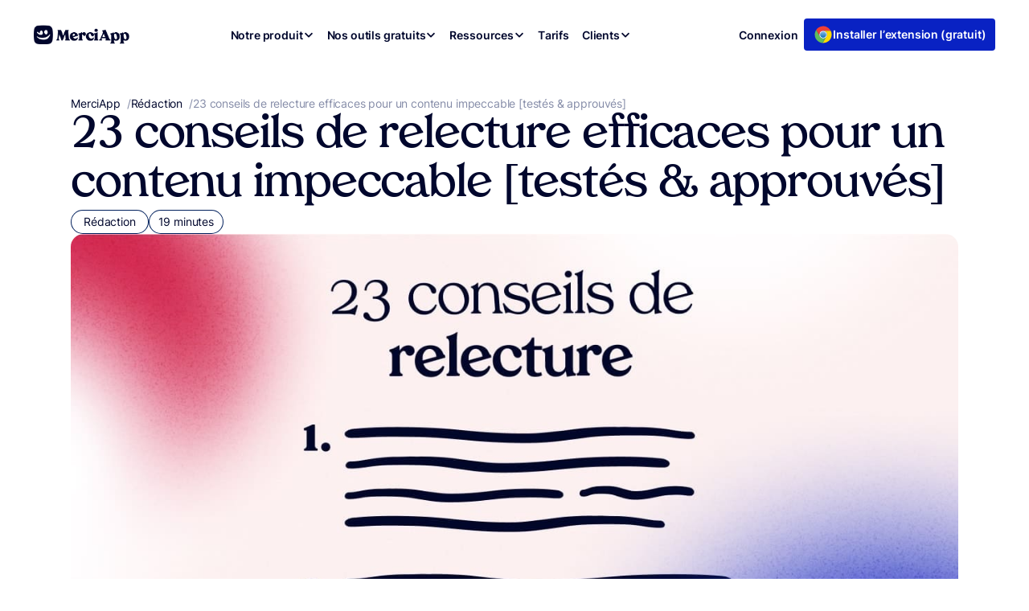

--- FILE ---
content_type: text/html; charset=UTF-8
request_url: https://www.merci-app.com/article/conseils-relecture
body_size: 45271
content:
<!doctype html>
<html lang="fr-FR">
<head><meta charset="UTF-8"><script>if(navigator.userAgent.match(/MSIE|Internet Explorer/i)||navigator.userAgent.match(/Trident\/7\..*?rv:11/i)){var href=document.location.href;if(!href.match(/[?&]nowprocket/)){if(href.indexOf("?")==-1){if(href.indexOf("#")==-1){document.location.href=href+"?nowprocket=1"}else{document.location.href=href.replace("#","?nowprocket=1#")}}else{if(href.indexOf("#")==-1){document.location.href=href+"&nowprocket=1"}else{document.location.href=href.replace("#","&nowprocket=1#")}}}}</script><script>class RocketLazyLoadScripts{constructor(){this.v="1.2.5.1",this.triggerEvents=["keydown","mousedown","mousemove","touchmove","touchstart","touchend","wheel"],this.userEventHandler=this._triggerListener.bind(this),this.touchStartHandler=this._onTouchStart.bind(this),this.touchMoveHandler=this._onTouchMove.bind(this),this.touchEndHandler=this._onTouchEnd.bind(this),this.clickHandler=this._onClick.bind(this),this.interceptedClicks=[],this.interceptedClickListeners=[],this._interceptClickListeners(this),window.addEventListener("pageshow",e=>{this.persisted=e.persisted,this.everythingLoaded&&this._triggerLastFunctions()}),document.addEventListener("DOMContentLoaded",()=>{this._preconnect3rdParties()}),this.delayedScripts={normal:[],async:[],defer:[]},this.trash=[],this.allJQueries=[]}_addUserInteractionListener(e){if(document.hidden){e._triggerListener();return}this.triggerEvents.forEach(t=>window.addEventListener(t,e.userEventHandler,{passive:!0})),window.addEventListener("touchstart",e.touchStartHandler,{passive:!0}),window.addEventListener("mousedown",e.touchStartHandler),document.addEventListener("visibilitychange",e.userEventHandler)}_removeUserInteractionListener(){this.triggerEvents.forEach(e=>window.removeEventListener(e,this.userEventHandler,{passive:!0})),document.removeEventListener("visibilitychange",this.userEventHandler)}_onTouchStart(e){"HTML"!==e.target.tagName&&(window.addEventListener("touchend",this.touchEndHandler),window.addEventListener("mouseup",this.touchEndHandler),window.addEventListener("touchmove",this.touchMoveHandler,{passive:!0}),window.addEventListener("mousemove",this.touchMoveHandler),e.target.addEventListener("click",this.clickHandler),this._disableOtherEventListeners(e.target,!0),this._renameDOMAttribute(e.target,"onclick","rocket-onclick"),this._pendingClickStarted())}_onTouchMove(e){window.removeEventListener("touchend",this.touchEndHandler),window.removeEventListener("mouseup",this.touchEndHandler),window.removeEventListener("touchmove",this.touchMoveHandler,{passive:!0}),window.removeEventListener("mousemove",this.touchMoveHandler),e.target.removeEventListener("click",this.clickHandler),this._disableOtherEventListeners(e.target,!1),this._renameDOMAttribute(e.target,"rocket-onclick","onclick"),this._pendingClickFinished()}_onTouchEnd(){window.removeEventListener("touchend",this.touchEndHandler),window.removeEventListener("mouseup",this.touchEndHandler),window.removeEventListener("touchmove",this.touchMoveHandler,{passive:!0}),window.removeEventListener("mousemove",this.touchMoveHandler)}_onClick(e){e.target.removeEventListener("click",this.clickHandler),this._disableOtherEventListeners(e.target,!1),this._renameDOMAttribute(e.target,"rocket-onclick","onclick"),this.interceptedClicks.push(e),e.preventDefault(),e.stopPropagation(),e.stopImmediatePropagation(),this._pendingClickFinished()}_replayClicks(){window.removeEventListener("touchstart",this.touchStartHandler,{passive:!0}),window.removeEventListener("mousedown",this.touchStartHandler),this.interceptedClicks.forEach(e=>{e.target.dispatchEvent(new MouseEvent("click",{view:e.view,bubbles:!0,cancelable:!0}))})}_interceptClickListeners(e){EventTarget.prototype.addEventListenerBase=EventTarget.prototype.addEventListener,EventTarget.prototype.addEventListener=function(t,i,r){"click"!==t||e.windowLoaded||i===e.clickHandler||e.interceptedClickListeners.push({target:this,func:i,options:r}),(this||window).addEventListenerBase(t,i,r)}}_disableOtherEventListeners(e,t){this.interceptedClickListeners.forEach(i=>{i.target===e&&(t?e.removeEventListener("click",i.func,i.options):e.addEventListener("click",i.func,i.options))}),e.parentNode!==document.documentElement&&this._disableOtherEventListeners(e.parentNode,t)}_waitForPendingClicks(){return new Promise(e=>{this._isClickPending?this._pendingClickFinished=e:e()})}_pendingClickStarted(){this._isClickPending=!0}_pendingClickFinished(){this._isClickPending=!1}_renameDOMAttribute(e,t,i){e.hasAttribute&&e.hasAttribute(t)&&(event.target.setAttribute(i,event.target.getAttribute(t)),event.target.removeAttribute(t))}_triggerListener(){this._removeUserInteractionListener(this),"loading"===document.readyState?document.addEventListener("DOMContentLoaded",this._loadEverythingNow.bind(this)):this._loadEverythingNow()}_preconnect3rdParties(){let e=[];document.querySelectorAll("script[type=rocketlazyloadscript][data-rocket-src]").forEach(t=>{let i=t.getAttribute("data-rocket-src");if(i&&0!==i.indexOf("data:")){0===i.indexOf("//")&&(i=location.protocol+i);try{let r=new URL(i).origin;r!==location.origin&&e.push({src:r,crossOrigin:t.crossOrigin||"module"===t.getAttribute("data-rocket-type")})}catch(n){}}}),e=[...new Map(e.map(e=>[JSON.stringify(e),e])).values()],this._batchInjectResourceHints(e,"preconnect")}async _loadEverythingNow(){this.lastBreath=Date.now(),this._delayEventListeners(this),this._delayJQueryReady(this),this._handleDocumentWrite(),this._registerAllDelayedScripts(),this._preloadAllScripts(),await this._loadScriptsFromList(this.delayedScripts.normal),await this._loadScriptsFromList(this.delayedScripts.defer),await this._loadScriptsFromList(this.delayedScripts.async);try{await this._triggerDOMContentLoaded(),await this._pendingWebpackRequests(this),await this._triggerWindowLoad()}catch(e){console.error(e)}window.dispatchEvent(new Event("rocket-allScriptsLoaded")),this.everythingLoaded=!0,this._waitForPendingClicks().then(()=>{this._replayClicks()}),this._emptyTrash()}_registerAllDelayedScripts(){document.querySelectorAll("script[type=rocketlazyloadscript]").forEach(e=>{e.hasAttribute("data-rocket-src")?e.hasAttribute("async")&&!1!==e.async?this.delayedScripts.async.push(e):e.hasAttribute("defer")&&!1!==e.defer||"module"===e.getAttribute("data-rocket-type")?this.delayedScripts.defer.push(e):this.delayedScripts.normal.push(e):this.delayedScripts.normal.push(e)})}async _transformScript(e){if(await this._littleBreath(),!0===e.noModule&&"noModule"in HTMLScriptElement.prototype){e.setAttribute("data-rocket-status","skipped");return}return new Promise(t=>{let i;function r(){(i||e).setAttribute("data-rocket-status","executed"),t()}try{if(navigator.userAgent.indexOf("Firefox/")>0||""===navigator.vendor)i=document.createElement("script"),[...e.attributes].forEach(e=>{let t=e.nodeName;"type"!==t&&("data-rocket-type"===t&&(t="type"),"data-rocket-src"===t&&(t="src"),i.setAttribute(t,e.nodeValue))}),e.text&&(i.text=e.text),i.hasAttribute("src")?(i.addEventListener("load",r),i.addEventListener("error",function(){i.setAttribute("data-rocket-status","failed"),t()}),setTimeout(()=>{i.isConnected||t()},1)):(i.text=e.text,r()),e.parentNode.replaceChild(i,e);else{let n=e.getAttribute("data-rocket-type"),s=e.getAttribute("data-rocket-src");n?(e.type=n,e.removeAttribute("data-rocket-type")):e.removeAttribute("type"),e.addEventListener("load",r),e.addEventListener("error",function(){e.setAttribute("data-rocket-status","failed"),t()}),s?(e.removeAttribute("data-rocket-src"),e.src=s):e.src="data:text/javascript;base64,"+window.btoa(unescape(encodeURIComponent(e.text)))}}catch(a){e.setAttribute("data-rocket-status","failed"),t()}})}async _loadScriptsFromList(e){let t=e.shift();return t&&t.isConnected?(await this._transformScript(t),this._loadScriptsFromList(e)):Promise.resolve()}_preloadAllScripts(){this._batchInjectResourceHints([...this.delayedScripts.normal,...this.delayedScripts.defer,...this.delayedScripts.async],"preload")}_batchInjectResourceHints(e,t){var i=document.createDocumentFragment();e.forEach(e=>{let r=e.getAttribute&&e.getAttribute("data-rocket-src")||e.src;if(r){let n=document.createElement("link");n.href=r,n.rel=t,"preconnect"!==t&&(n.as="script"),e.getAttribute&&"module"===e.getAttribute("data-rocket-type")&&(n.crossOrigin=!0),e.crossOrigin&&(n.crossOrigin=e.crossOrigin),e.integrity&&(n.integrity=e.integrity),i.appendChild(n),this.trash.push(n)}}),document.head.appendChild(i)}_delayEventListeners(e){let t={};function i(i,r){return t[r].eventsToRewrite.indexOf(i)>=0&&!e.everythingLoaded?"rocket-"+i:i}function r(e,r){var n;!t[n=e]&&(t[n]={originalFunctions:{add:n.addEventListener,remove:n.removeEventListener},eventsToRewrite:[]},n.addEventListener=function(){arguments[0]=i(arguments[0],n),t[n].originalFunctions.add.apply(n,arguments)},n.removeEventListener=function(){arguments[0]=i(arguments[0],n),t[n].originalFunctions.remove.apply(n,arguments)}),t[e].eventsToRewrite.push(r)}function n(t,i){let r=t[i];t[i]=null,Object.defineProperty(t,i,{get:()=>r||function(){},set(n){e.everythingLoaded?r=n:t["rocket"+i]=r=n}})}r(document,"DOMContentLoaded"),r(window,"DOMContentLoaded"),r(window,"load"),r(window,"pageshow"),r(document,"readystatechange"),n(document,"onreadystatechange"),n(window,"onload"),n(window,"onpageshow")}_delayJQueryReady(e){let t;function i(t){return e.everythingLoaded?t:t.split(" ").map(e=>"load"===e||0===e.indexOf("load.")?"rocket-jquery-load":e).join(" ")}function r(r){if(r&&r.fn&&!e.allJQueries.includes(r)){r.fn.ready=r.fn.init.prototype.ready=function(t){return e.domReadyFired?t.bind(document)(r):document.addEventListener("rocket-DOMContentLoaded",()=>t.bind(document)(r)),r([])};let n=r.fn.on;r.fn.on=r.fn.init.prototype.on=function(){return this[0]===window&&("string"==typeof arguments[0]||arguments[0]instanceof String?arguments[0]=i(arguments[0]):"object"==typeof arguments[0]&&Object.keys(arguments[0]).forEach(e=>{let t=arguments[0][e];delete arguments[0][e],arguments[0][i(e)]=t})),n.apply(this,arguments),this},e.allJQueries.push(r)}t=r}r(window.jQuery),Object.defineProperty(window,"jQuery",{get:()=>t,set(e){r(e)}})}async _pendingWebpackRequests(e){let t=document.querySelector("script[data-webpack]");async function i(){return new Promise(e=>{t.addEventListener("load",e),t.addEventListener("error",e)})}t&&(await i(),await e._requestAnimFrame(),await e._pendingWebpackRequests(e))}async _triggerDOMContentLoaded(){this.domReadyFired=!0,await this._littleBreath(),document.dispatchEvent(new Event("rocket-readystatechange")),await this._littleBreath(),document.rocketonreadystatechange&&document.rocketonreadystatechange(),await this._littleBreath(),document.dispatchEvent(new Event("rocket-DOMContentLoaded")),await this._littleBreath(),window.dispatchEvent(new Event("rocket-DOMContentLoaded"))}async _triggerWindowLoad(){await this._littleBreath(),document.dispatchEvent(new Event("rocket-readystatechange")),await this._littleBreath(),document.rocketonreadystatechange&&document.rocketonreadystatechange(),await this._littleBreath(),window.dispatchEvent(new Event("rocket-load")),await this._littleBreath(),window.rocketonload&&window.rocketonload(),await this._littleBreath(),this.allJQueries.forEach(e=>e(window).trigger("rocket-jquery-load")),await this._littleBreath();let e=new Event("rocket-pageshow");e.persisted=this.persisted,window.dispatchEvent(e),await this._littleBreath(),window.rocketonpageshow&&window.rocketonpageshow({persisted:this.persisted}),this.windowLoaded=!0}_triggerLastFunctions(){document.onreadystatechange&&document.onreadystatechange(),window.onload&&window.onload(),window.onpageshow&&window.onpageshow({persisted:this.persisted})}_handleDocumentWrite(){let e=new Map;document.write=document.writeln=function(t){let i=document.currentScript;i||console.error("WPRocket unable to document.write this: "+t);let r=document.createRange(),n=i.parentElement,s=e.get(i);void 0===s&&(s=i.nextSibling,e.set(i,s));let a=document.createDocumentFragment();r.setStart(a,0),a.appendChild(r.createContextualFragment(t)),n.insertBefore(a,s)}}async _littleBreath(){Date.now()-this.lastBreath>45&&(await this._requestAnimFrame(),this.lastBreath=Date.now())}async _requestAnimFrame(){return document.hidden?new Promise(e=>setTimeout(e)):new Promise(e=>requestAnimationFrame(e))}_emptyTrash(){this.trash.forEach(e=>e.remove())}static run(){let e=new RocketLazyLoadScripts;e._addUserInteractionListener(e)}}RocketLazyLoadScripts.run();</script>
	
	<meta name="viewport" content="width=device-width, initial-scale=1">
	<link rel="profile" href="https://gmpg.org/xfn/11">

	<link media="all" href="https://www.merci-app.com/app/cache/autoptimize/css/autoptimize_744b6f0ac4b749e59c315ebce4f2588a.css" rel="stylesheet"><title>23 conseils de relecture efficaces pour un contenu irréprochable • MerciApp</title>
<link rel="preload" as="font" href="https://www.merci-app.com/app/themes/merciapp-wink/assets/fonts/inter/Inter-VariableFont_slnt,wght.woff2" crossorigin>
<link rel="preload" as="font" href="https://www.merci-app.com/app/themes/merciapp-wink/assets/fonts/tropiline/Tropiline-Bold.woff2" crossorigin>
<link rel="preload" as="font" href="https://www.merci-app.com/app/themes/merciapp-wink/assets/fonts/tropiline/Tropiline-Regular.woff2" crossorigin>
	
	<meta name="dc.title" content="23 conseils de relecture efficaces pour un contenu irréprochable • MerciApp">
<meta name="dc.description" content="La relecture est une étape cruciale dans votre processus de rédaction. C’est la raison pour laquelle nous avons décidé de vous partager nos 17 meilleurs conseils de relecture !">
<meta name="dc.relation" content="https://www.merci-app.com/article/conseils-relecture">
<meta name="dc.source" content="https://www.merci-app.com">
<meta name="dc.language" content="fr_FR">
<meta name="description" content="La relecture est une étape cruciale dans votre processus de rédaction. C’est la raison pour laquelle nous avons décidé de vous partager nos 17 meilleurs conseils de relecture !">
<meta name="robots" content="index, follow, max-snippet:-1, max-image-preview:large, max-video-preview:-1">
<link rel="canonical" href="https://www.merci-app.com/article/conseils-relecture">
<meta property="og:url" content="https://www.merci-app.com/article/conseils-relecture">
<meta property="og:site_name" content="MerciApp">
<meta property="og:locale" content="fr_FR">
<meta property="og:type" content="article">
<meta property="og:title" content="23 conseils de relecture efficaces pour un contenu irréprochable • MerciApp">
<meta property="og:description" content="La relecture est une étape cruciale dans votre processus de rédaction. C’est la raison pour laquelle nous avons décidé de vous partager nos 17 meilleurs conseils de relecture !">
<meta property="og:image" content="https://www.merci-app.com/app/uploads/2024/04/23-conseils-de-relecture.jpg">
<meta property="og:image:secure_url" content="https://www.merci-app.com/app/uploads/2024/04/23-conseils-de-relecture.jpg">
<meta property="og:image:width" content="1280">
<meta property="og:image:height" content="631">
<meta property="og:image:alt" content="23 conseils de relecture">
<meta name="twitter:card" content="summary_large_image">
<meta name="twitter:site" content="https://x.com/merciapp">
<meta name="twitter:creator" content="https://x.com/merciapp">
<meta name="twitter:title" content="23 conseils de relecture efficaces pour un contenu irréprochable • MerciApp">
<meta name="twitter:description" content="La relecture est une étape cruciale dans votre processus de rédaction. C’est la raison pour laquelle nous avons décidé de vous partager nos 17 meilleurs conseils de relecture !">
<meta name="twitter:image" content="https://www.merci-app.com/app/uploads/2024/04/23-conseils-de-relecture-1024x505.jpg">
<link rel='dns-prefetch' href='//js-eu1.hs-scripts.com' />
<link rel='dns-prefetch' href='//assets.cello.so' />
<link rel='dns-prefetch' href='//widget.trustpilot.com' />

<link rel="alternate" type="application/rss+xml" title="MerciApp &raquo; Flux" href="https://www.merci-app.com/feed" />
<link rel="alternate" type="application/rss+xml" title="MerciApp &raquo; Flux des commentaires" href="https://www.merci-app.com/comments/feed" />
<script type="application/ld+json">{"@context":"https:\/\/schema.org\/","@type":"Article","datePublished":"2024-04-16T09:00:00+02:00","dateModified":"2024-09-23T12:04:01+02:00","mainEntityOfPage":{"@type":"WebPage","@id":"https:\/\/www.merci-app.com\/article\/conseils-relecture"},"headline":"23 conseils de relecture efficaces pour un contenu impeccable [test\u00e9s &#038; approuv\u00e9s]","author":{"@type":"Person","name":"Arnaud Robert-Gorsse","url":"https:\/\/www.merci-app.com\/author\/ma_arnaud"},"image":{"@type":"ImageObject","url":"https:\/\/www.merci-app.com\/app\/uploads\/2024\/04\/23-conseils-de-relecture.jpg"},"publisher":{"@type":"Organization","name":"MerciApp","logo":{"@type":"ImageObject","url":"https:\/\/www.merci-app.com\/app\/uploads\/2023\/05\/MerciApp_Logo.svg","width":"121","height":"24"},"sameAs":["https:\/\/twitter.com\/https:\/\/x.com\/merciapp","https:\/\/fr.linkedin.com\/company\/merciapp"]},"description":"La relecture est une \u00e9tape cruciale dans votre processus de r\u00e9daction. Elle repr\u00e9sente 50% de votre travail. Elle est tout&hellip;"}</script>
<script type="rocketlazyloadscript" data-no-optimize="1"> var brave_popup_data = {}; var bravepop_emailValidation=false; var brave_popup_videos = {};  var brave_popup_formData = {};var brave_popup_adminUser = false; var brave_popup_pageInfo = {"type":"single","pageID":7633,"singleType":"post"};  var bravepop_emailSuggestions={};</script>







































































































			<script type="rocketlazyloadscript">document.getElementsByTagName("html")[0].classList.add("bsaweb-js");</script>
				<script type="rocketlazyloadscript">document.getElementsByTagName("html")[0].className += " js";</script>
		<script src="https://www.merci-app.com/wp/wp-includes/js/jquery/jquery.min.js?ver=3.7.1" id="jquery-core-js" defer></script>
<script src="https://www.merci-app.com/wp/wp-includes/js/jquery/jquery-migrate.min.js?ver=3.4.1" id="jquery-migrate-js" defer></script>
<script src="https://www.merci-app.com/app/plugins/wpzoom-video-popup-block/dist/scripts/frontend.js?ver=a3046485671d1e80bae1" id="wpzoom-video-popup-block-block-script-js" defer></script>
<link rel="https://api.w.org/" href="https://www.merci-app.com/wp-json/" /><link rel="alternate" title="JSON" type="application/json" href="https://www.merci-app.com/wp-json/wp/v2/posts/7633" /><link rel="alternate" title="oEmbed (JSON)" type="application/json+oembed" href="https://www.merci-app.com/wp-json/oembed/1.0/embed?url=https%3A%2F%2Fwww.merci-app.com%2Farticle%2Fconseils-relecture" />
<link rel="alternate" title="oEmbed (XML)" type="text/xml+oembed" href="https://www.merci-app.com/wp-json/oembed/1.0/embed?url=https%3A%2F%2Fwww.merci-app.com%2Farticle%2Fconseils-relecture&#038;format=xml" />
			<!-- DO NOT COPY THIS SNIPPET! Start of Page Analytics Tracking for HubSpot WordPress plugin v11.3.21-->
			<script type="rocketlazyloadscript" class="hsq-set-content-id" data-content-id="blog-post">
				var _hsq = _hsq || [];
				_hsq.push(["setContentType", "blog-post"]);
			</script>
			<!-- DO NOT COPY THIS SNIPPET! End of Page Analytics Tracking for HubSpot WordPress plugin -->
			<noscript><style>.wp-grid-builder .wpgb-card.wpgb-card-hidden .wpgb-card-wrapper{opacity:1!important;visibility:visible!important;transform:none!important}.wpgb-facet {opacity:1!important;pointer-events:auto!important}.wpgb-facet *:not(.wpgb-pagination-facet){display:none}</style></noscript><link rel="apple-touch-icon" sizes="180x180" href="/app/uploads/fbrfg/apple-touch-icon.png">
<link rel="icon" type="image/png" sizes="32x32" href="/app/uploads/fbrfg/favicon-32x32.png">
<link rel="icon" type="image/png" sizes="16x16" href="/app/uploads/fbrfg/favicon-16x16.png">
<link rel="manifest" href="/app/uploads/fbrfg/site.webmanifest">
<link rel="mask-icon" href="/app/uploads/fbrfg/safari-pinned-tab.svg" color="#0922c3">
<link rel="shortcut icon" href="/app/uploads/fbrfg/favicon.ico">
<meta name="msapplication-TileColor" content="#0922c3">
<meta name="msapplication-config" content="/app/uploads/fbrfg/browserconfig.xml">
<meta name="theme-color" content="#0922c3"><script type="rocketlazyloadscript" data-rocket-src="https://9PjRjKZ2WycR4L9tn.ay.delivery/manager/9PjRjKZ2WycR4L9tn" data-rocket-type="text/javascript" referrerpolicy="no-referrer-when-downgrade" async></script>
<meta name='42a7a552cd' content='42a7a552cdfa306374a26a9d9362a808'>		<style id="wp-custom-css">
			h1, h2, h3, h4, h5, h6, display, .has-display-1-font-size, .has-display-2-font-size, .has-display-3-font-size {
    letter-spacing: -0.02em;
}

.relative {
	position: relative;
}

.pre-header {
	display: block; 
}

.link-before-header  {
	color: #FFF;
	border-bottom: 2px solid #FFF;
	font-weight: 600 !important;
	text-decoration: none;
}

.btn-shadow-none a,
.btn-shadow-none a:hover,
.btn-shadow-none a:focus {
  box-shadow: none;
}

.btn-d-none a {
  text-decoration: none;
}


.pre-header {
	display: none;
	height: auto;
	min-height: 71px;
}

/* ??? */
#sect-value-box .wp-container-content-5,
#sect-value-box .wp-container-content-9,
#sect-value-box .wp-container-content-13 {
  flex-basis: auto;
}

.has-border-color.is-layout-flex sup {
  vertical-align: 5px;
  font-weight: normal;
}

/* A propos */
.groupe-propos-fl-job {
  max-width: 100% !important;
}

.propos-fl-job a {
  position: relative;
  display: block;
  color: var(--wp--preset--color--base) !important;
  text-decoration: none;
  padding-top: var(--wp--preset--spacing--md);
  padding-right: var(--wp--preset--spacing--md);
  padding-bottom: var(--wp--preset--spacing--md);
  padding-left: var(--wp--preset--spacing--md);
}
.propos-fl-job a:before {
  content: " ";
  width: 24px;
  height: 24px;
  background-position: 0 0;
  background-size: cover;
  background-image: url("https://www.merci-app.com/app/uploads/2023/07/ico-white.svg");
  position: absolute;
  top: 50%;
  transform: translate(0%, -50%); /* compatibilité : ie9+ */
  right: var(--wp--preset--spacing--md);
}

/* Contact checkbox */
.wpcf7-acceptance label,
.wpcf7-checkbox label {
  position: relative;
  padding-left: 40px;
  display: flex;
}

.wpcf7-acceptance .wpcf7-list-item,
.wpcf7-checkbox .wpcf7-list-item {
  margin: 0;
}

.wpcf7-acceptance input[type="checkbox"],
.wpcf7-checkbox input[type="checkbox"] {
  position: absolute;
  top: 3px;
  left: 0;

  background-color: var(--color-white);
  height: 1.5rem;
  width: 1.5rem;
  border-radius: 4px;
  border: 1px solid var(--color-contrast-300);
  z-index: 2;
}
.wpcf7-acceptance input[type="checkbox"]:checked,
.wpcf7-checkbox input[type="checkbox"]:checked {
  background: var(--color-primary-500);
  background-repeat: no-repeat;
  background-position: center;
  background-image: url("data:image/svg+xml,%3Csvg xmlns='http://www.w3.org/2000/svg' width='16' height='16' viewBox='0 0 16 16' fill='none'%3E%3Cpath fill-rule='evenodd' clip-rule='evenodd' d='M5.91006 10.4959L3.7071 8.29291C3.31658 7.90239 2.68342 7.90239 2.29289 8.29291C1.90237 8.68343 1.90237 9.3166 2.29289 9.70712L5.29288 12.7071C5.7168 13.131 6.4159 13.0892 6.7863 12.6178L13.7863 4.61786C14.1275 4.18359 14.0521 3.55494 13.6178 3.21372C13.1835 2.87251 12.5549 2.94795 12.2136 3.38222L5.91006 10.4959Z' fill='white'/%3E%3C/svg%3E");
}

/* List */
.ul-gap-075 li {
  margin-bottom: 0.75rem;
}
.ul-gap-075 li:last-child {
  margin-bottom: 0;
}

/* Button mobile découvrir */
.letter-1-4 {
  letter-spacing: -1.4px;
}

.letter-14 {
  letter-spacing: -0.14px;
}

.letter-44 {
  letter-spacing: -0.44px;
}

.strong-700 strong {
  font-weight: 700;
}

.remove-padding {
  padding: 0;
}

.only-mobile-comparateur {
  display: none;
}

@media only screen and (max-width: 781px) {
  /* Comparateur */
  .bsab4s-cross-table__row
    .bsab4s-cross-table__cell:nth-child(2n)
    .bsab4s-cross-table__label:after {
    content: " Correction";
  }

  .bsab4s-cross-table__row
    .bsab4s-cross-table__cell:nth-child(odd)
    .bsab4s-cross-table__label:after {
    content: " Explication";
  }
}

@media only screen and (min-width: 80rem) {
  .site-header__nav-dropdown {
    left: 0;
  }

  .page-template-template-page-landing-feature
    .site-header__nav-dropdown
    .site-header__nav-link:hover,
  .page-template-template-page-landing-feature
    .site-header__nav-dropdown
    .site-header__nav-link--hover {
    color: var(--color-bg-400);
    background-color: var(--color-accent-50);
  }
}

@media (min-width: 80rem) {	
  .page-template-template-page-landing-feature
    .site-header__nav-dropdown
    .site-header__nav-link {
    color: var(--color-accent-50);
    background: transparent;
  }
}

@media only screen and (max-width: 480px) {
	.npxs {
		padding-left: 0;
		padding-right: 0;
	}
  .home h1 {
    font-size: 20px !important;
    font-weight: 700;
  }
	
	.home .intro-home {
		max-width: 708px !important;
		font-size: 12px; 
		padding-right: 10px;
	}
	
  .home .width-lg-mobile {
    padding-left: 0 !important;
    padding-right: 0 !important;
  }

  .site-header__nav-dropdown-icon {
    display: block;
  }

  .page-template-template-page-landing-feature
    .site-header__nav-dropdown
    .site-header__nav-link {
    background: transparent;
  }

  .page-template-template-page-landing-feature
    .site-header__nav-dropdown
    .site-header__nav-link {
    color: var(--color-contrast-900);
    text-decoration: underline;
    background-color: transparent !important;
    text-decoration: none;
  }
	
  /* Fonctionnalités */
  .xs-logo-width {
    width: 150%;
    margin-block-start: 0 !important;
    padding-top: 0 !important;
    margin-left: -22% !important;
  }

  /* Compatibilité */
  .compatibility-deco-img figure {
    width: 230px;
  }

  /* Reviews */
  .wp-block-post.merciapp-avis:not(:last-child) .card-v4 {
    padding-bottom: 48px;
    margin-bottom: 48px;
  }

  .wp-block-list.wp-block-list,
  .wp-block-list ul,
  .wp-block-list ol {
    padding-left: 0;
  }

  /* Card v5 */
  .card-v5 {
    padding: var(--space-md);
  }

  .only-mobile {
    display: block !important;
  }

  .remove-btn-mobile a {
    background: none;
    border-color: transparent;
    box-shadow: none;
    color: var(--wp--preset--color--contrast-600);
  }

  /* Btn */
  .btn--subtle,
  .is-variation-subtle .wp-element-button {
    padding-top: 8px;
    padding-bottom: 8px;
  }

  .xs-btn-40 .wp-element-button {
    padding: 0.5rem 0.8rem;
    font-size: 1rem;
  }

  /* Divers */
  .ico-number-21 {
    max-width: 116px;
  }

  .remove-pad-brd {
    padding-left: 0 !important;
    border: none;
  }

  .gap-xs-0 .wp-block-post-template {
    gap: 0 !important;
  }

  .fontsize-gigantic-mobile {
    font-size: var(--wp--preset--font-size--gigantic) !important;
  }
  .fontsize-xs-mobile {
    font-size: var(--wp--preset--font-size--x-small) !important;
  }
	
	.xs-number-space-brd-none {
		margin: 2rem 0;
		border: none;	
	}
	
	.xs-pad-top-0 {
   padding-top: 0 !important;
	}
	
	.xs-height-auto {
		min-height: 1px !important;	
	}
	
}

.muted {
	opacity: 0.7;
}

.gradient-divider {
	background: linear-gradient(270deg, rgba(255, 255, 255, 0.00) -24.46%, rgba(255, 255, 255, 0.80) 100%) !important;
  height: 1px;
  border: 0;
}


.obf-link {
  display: block;
  font-weight: 500;
}f

.background-top-right {
  background-position: top right;
}


.listing-items p {
  display: flex;
  align-items: center;
}
.listing-items img {
  display: inline-block;
  margin-right: 10px;
}

@media (min-width: 1280px) and (max-width: 1298px) {
  .site-header__nav-list--main {
    gap: var(--space-xs) !important;
  }
}

.overlap-bottom-assist {
  margin-bottom: -200px !important;
}

.wq_quizEmailCtr form button {
  margin: 20px 0 0 0;
}

.wq-subscribe-form input[type="checkbox"],
.wq-consent-wrapper input[type="checkbox"] {
  border: 1px solid #000;
  display: inline-block;
  height: 20px;
  vertical-align: -3px;
  appearance: auto;
  width: 20px;
}

.op-interactive {
  box-shadow: 1px 1px 50px 1px #e9ecf7;
}

.footer-navigation {
  display: none !important;
}

/* Customer Story Video Popup Block */
.article--customer-story .article__header figure img {
  max-height: 40px;
  width: auto;
}

.height-custom.wpzoom-video-popup-block {
  min-height: 51px;
}

iframe poweredby {
  display: none !important;
}

.p-width-auto p {
  width: auto;
  flex-basis: inherit;
}

.wp-block-button__width-auto {
  text-align: center;
}
.wp-block-button__width-auto .wp-block-button__link {
  width: auto !important;
}

/* Reformulation New */
.gradient-border {
  border-image: linear-gradient(#af90f5, #01072c) 1 !important;
  border-width: 1px !important;
  border-style: solid !important;
  border-radius: 10px !important;
}

.card-border {
	border-radius:8px;
	border: 1px solid #D1D5E0;
}

.card-v6__img-wrapper {
	max-height: 240px;
}

.how-to-do-card {
	border: 1px solid #D1D5E0;
	border-radius: 15px;
}

/* Shadows */
.shadow-md {
box-shadow: 0px 4px 8px -2px rgba(16, 24, 40, 0.10), 0px 2px 4px -2px rgba(16, 24, 40, 0.06);
}

.wpgb-facet .wpgb-button-label {
    padding: 4px 6px;
}

.cta-main-desktop-img {
    position: absolute;
    width: 293px;
    height: 124px;
    bottom: 26px;
    right: 0px !important;
    display: block;
}

.spellchecker__analysis-detail dd {font-size:12px}

/* Pre wrap on button text */
.pre-wrap,
.pre-wrap > a {
	white-space: pre-wrap !important;
}

.oh { overflow: hidden; }

.site-footer p img {margin-right: 10px}
.site-footer p img,
.site-footer p .obf-link {
	display: inline-block;
}
.card-v3__link .card-v3__chip,
.card-v3__link .card-v3__reading-time{
	font-size: 10px;
}

.article__header__lexique .hero .article__title {
		padding-right: var(--space-2xl);
}

.sidebar-most-lexique .wp-block-post-title a:before {
	    content: "?" !important;
	    top: 50% !important;
}

.spellchecker__popup-content {
	position: relative;
	background: #FFF;
}

.pu_2 {
	/*background-color: hsla(var(--color-bg-400-h), var(--color-bg-400-s), var(--color-bg-400-l), .9); 
  background-image: url('https://www.merci-app.com/app/uploads/2024/11/Website-FondPopup-510x510-1.jpg');
  background-position: 100% 0;
  background-repeat: no-repeat;
  background-size: cover;*/
}

.pu_2 .wp-block-buttons>.wp-block-button.wp-block-button__width-100 {
	text-align: center;
}

.pu_2 .wp-block-buttons>.wp-block-button.has-custom-width .wp-block-button__link {
	width: auto;
}

.spellchecker__popup-header {
	position: absolute;
  z-index: 9999;
  right: 0;
}

.spellchecker__popup-body {padding: 0}
.spellchecker__popup {z-index: 10000 !important}

/* Début du style personnalisé pour le formulaire d'affiliation */

/* Cibler les formulaires générés par Contact Form 7 */
.wpcf7 form {
    max-width: 700px;
    margin: 20 0 0 0;
    padding: 20px;
}

/* Styles pour les labels */
.wpcf7 label {
    display: block;
    margin-bottom: 10px !important; 
}

/* Augmente l'espacement entre les blocs label + champ */
.wpcf7 form p {
    margin-bottom: 30px;
}

/* Style des champs de texte, email, URL, et zones de texte */
.wpcf7 input[type="text"],
.wpcf7 input[type="email"],
.wpcf7 input[type="url"],
.wpcf7 select,
.wpcf7 textarea {
    width: 100%;
    padding: 10px;
    margin-bottom: 20px;
    border: 1px solid #ccc;
    border-radius: 5px;
    box-sizing: border-box;
    font-size: 16px;
}

/* Focus visuel sur les champs */
.wpcf7 input[type="text"]:focus,
.wpcf7 input[type="email"]:focus,
.wpcf7 input[type="url"]:focus,
.wpcf7 textarea:focus {
    border-color: #0073aa;
    outline: none;
    box-shadow: 0 0 5px rgba(0, 115, 170, 0.5);
}

/* Style pour les checkbox (une par ligne) */
.wpcf7 input[type="checkbox"] {
    margin-right: 10px;
}

.wpcf7 .wpcf7-checkbox {
    margin-bottom: 20px;
    display: block;
}

/* Affiche chaque option checkbox sur une nouvelle ligne */
.wpcf7 .wpcf7-checkbox label {
    display: block;
    margin-bottom: 10px; /* Réduction de l'espacement */
}

/* Style pour les textarea */
.wpcf7 textarea {
    height: 150px;
    resize: vertical;
}

/* Style du bouton de soumission */
.wpcf7 input[type="submit"] {
    background-color: #0073aa;
    color: white;
    padding: 10px 20px;
    border: none;
    border-radius: 5px;
    cursor: pointer;
    font-size: 16px;
}

.wpcf7 input[type="submit"]:hover {
    background-color: #005177;
}

/* Responsive : amélioration sur petits écrans */
@media (max-width: 600px) {
    .wpcf7 form {
        padding: 15px;
    }

    .wpcf7 input[type="text"],
    .wpcf7 input[type="email"],
    .wpcf7 input[type="url"],
    .wpcf7 select,
    .wpcf7 textarea {
        font-size: 14px;
    }

    .wpcf7 input[type="submit"] {
        width: 100%;
        padding: 15px; /* Ajout pour plus de consistance */
    }
}

/* Correction de la règle incomplète */
.wpcf7-acceptance label, .wpcf7-checkbox label {
    padding-right: 35px;
    padding-left: 35px;
}


.spellchecker .spellchecker__popup {
    z-index: 999999 !important;
}


/* list */
ol.wp-block-list.is-style-merciapp-wink-marker-icon-check-success li:before,
ul.wp-block-list.is-style-merciapp-wink-marker-icon-check-success li:before {
  background-color: var(--color-success-800);
}

/* MAIA */
.absolute-top-left {
  position:absolute;
	left: 16px;
  top: 16px;
}

.absolute-top-right {
  position:absolute;
	right: 16px;
  top: 16px;
}

.absolute-bottom-left {
  position:absolute;
	left: 16px;
  bottom: 16px;
}

.absolute-bottom-right {
  position:absolute;
	right: 16px;
  bottom: 16px;
}

.bsaweb-swiper-carousel-control {display: none}

.wp-image-87710 {
	width : 28px !important;
	height: 28px !important;
}

[data-label="click-cta-install-extension"] > img {
	width: 24px !important;
	height: 24px !important;
}

#hs-overlay-cta-212964902119 {
	transition: none !important;
}

.site-header__subnav--depth-1:not(.site-header__subnav--is-visible) {
	display: none !important;
}

bsaweb-accordion__header wp-block-bsaweb-blocks-accordion-header {
    font-family: Inter, Inter-fallback, system-ui, sans-serif !important; 
	font-weight: 600 !important;
}

/* New HP */
.site-header__logo-link {height: auto}

.page-id-273 {
	--site-header-height: 48px;
	background: #FFF url('https://www.merci-app.com/app/uploads/2025/09/FondSectionHero-Background-1.png');
	background-repeat: no-repeat;
	background-position: top center;
	background-size: 1450px auto;
}

.is-style-featured-price {
	background: url('https://www.merci-app.com/app/uploads/2025/09/FondPriceBlock-1.png');
	background-size: cover; 
}

.page-id-273 .site-header__wrapper {
	backdrop-filter: none;
	background: none;
}

.page-id-273 .site-header__container {
	padding: 0 5px;
	padding-left: 12px;
	margin-top: 16px;
	background: #FFF;
	border-radius: 4px;
	box-shadow: 
  0px 2px 4px -2px rgba(16, 24, 40, 0.1),
  0px 4px 8px -2px rgba(16, 24, 40, 0.1);	
}

.page-id-273 .sup-tarif-entreprise sup {
	font-size: 22px;
}

.is-style-merciapp-wink-cloud-hp .wp-block-post {
	width: auto;	
}

.is-style-merciapp-wink-cloud-hp .post-line-v2__link {
 background: rgba(247, 248, 253, 1) !important;
 border: 1px solid rgba(236, 239, 248, 1) !important;
 box-shadow: none !important;
}

.is-style-merciapp-wink-cloud-hp .post-line-v2__title {
    font-weight: 400 !important;	
}

.title-fl-after a {
	display: block;
	position: relative;
	padding-right: 15px; 
}

.title-fl-after a:after {
	display: block;
	position: absolute; 
	top: -2px;
	right: 0;
    background-color: currentColor;
    content: "";
    display: inline-flex;
    flex-shrink: 0;
    font-size: 16px;
    height: 1em;
    margin-left: auto;
    margin-top: .15em;
    -webkit-mask-image: url("data:image/svg+xml;charset=utf-8,%3Csvg xmlns=%27http://www.w3.org/2000/svg%27 viewBox=%270 0 17 16%27%3E%3Cpath d=%27M2.13 16 .5 14.373l12.115-12.12H3.257L3.278 0H16.5v13.226h-2.277l.021-9.346z%27/%3E%3C/svg%3E");
    mask-image: url("data:image/svg+xml;charset=utf-8,%3Csvg xmlns=%27http://www.w3.org/2000/svg%27 viewBox=%270 0 17 16%27%3E%3Cpath d=%27M2.13 16 .5 14.373l12.115-12.12H3.257L3.278 0H16.5v13.226h-2.277l.021-9.346z%27/%3E%3C/svg%3E");
    -webkit-mask-position: center;
    mask-position: center;
    -webkit-mask-repeat: no-repeat;
    mask-repeat: no-repeat;
    -webkit-mask-size: contain;
    mask-size: contain;
    width: 1em	
}

.sup-size sup {
	font-size: 20px;
}

.b-700 strong, 
.b-700 b {
	font-weight: 700;
}

@media only screen and (max-width: 480px) {
	
	.gap-32-xs {
		margin-top: 90px !important;
		gap: 32px !important;
	}
	
	.no-padd-xs {
		padding-left: 0 !important;
		padding-right: 0 !important;
	}
	
	.page-id-273 { 
		background-size: 1000px;
	}
	
	.align-center-xs {
		align-items: center !important;
	}
	
	.mt-0-xs {
		margin-top: 0;
	}
	
	.mt-60 {
		height: auto !important;
	}
	
	.page-id-273 .site-header__wrapper { 
		background: #FFF;
	}
	
	.page-id-273 .site-header__container {
		box-shadow: none;
	}
}


@media only screen and (min-width: 1024px) {
  .home-pricing-table-col-left {
    border-top-right-radius: 0 !important;
    border-bottom-right-radius: 0 !important;
    
  }
	
	.home-pricing-table-col-right {
    border-top-left-radius: 0 !important;
    border-bottom-left-radius: 0 !important;
  }
}

.mask-overlay {
  -webkit-mask-image: linear-gradient(to right, transparent, black 10%, black 90%, transparent);
  mask-image: linear-gradient(to right, transparent, black 10%, black 90%, transparent);
}

.mask-overlay .bsaweb-ticker__item {
	display: flex; 
	align-items: center;
	justify-content: center;
	margin: 0 23px;
}

.parent-pageid-163 footer .has-contrast-50-background-color {
	background: none !important;
}		</style>
		
<script type="rocketlazyloadscript" data-rocket-src="https://9PjRjKZ2WycR4L9tn.ay.delivery/manager/9PjRjKZ2WycR4L9tn" data-rocket-type="text/javascript" referrerpolicy="no-referrer-when-downgrade" async></script>

<meta name="google-adsense-account" content="ca-pub-3466453967834659">

<script type="rocketlazyloadscript">
/* Init GTM custom */
window.dataLayer=window.dataLayer||[];
window.dataLayer.push({'gtm.start':new Date().getTime(),event:'gtm.js'});

["keydown", "mousedown", "mousemove", "touchmove", "touchstart", "touchend", "wheel"].forEach(function(e) {
    window.addEventListener(e, firstInteraction, {
        once: true,
		passive: true,
    });
});
var userInteracted = false;

function firstInteraction(event) {
    if (event && !userInteracted) {
        let load_on_interaction = [
			"https://www.googletagmanager.com/gtm.js?id=GTM-W5JR4P8",
        ];
        let head = document.getElementsByTagName("head")[0];
        load_on_interaction.forEach(function(e) {
            var script = document.createElement("script");
            script.setAttribute("src", e);
            script.setAttribute("defer", "defer");
            script.setAttribute("fetchpriority", "low");
            head.appendChild(script);
        });
        userInteracted = true;
    }
}
</script>
<script type="rocketlazyloadscript">
/*
window.dataLayer=window.dataLayer||[];
window.dataLayer.push({'gtm.start':new Date().getTime(),event:'gtm.js'});

let load_immediately = [
    "https://www.googletagmanager.com/gtm.js?id=GTM-W5JR4P8",
];
let head = document.getElementsByTagName("head")[0];
load_immediately.forEach(function(e) {
    var script = document.createElement("script");
    script.setAttribute("src", e);
    script.setAttribute("defer", "defer");
    script.setAttribute("fetchpriority", "low");
    head.appendChild(script);
});
*/
</script>

<script type="rocketlazyloadscript" data-rocket-type="text/javascript">
    var _host = document.location.host;
    var _isProduction = _host === 'www.merci-app.com';

    if (!window.dataLayer) {
        window.dataLayer = [];
    }
    window.dataLayer.push({
        'merciapp-environment': _isProduction ? 'Live' : 'Sandbox'
    });
</script>

<script type="rocketlazyloadscript">
var __assign = (this && this.__assign) || function () {
    __assign = Object.assign || function(t) {
        for (var s, i = 1, n = arguments.length; i < n; i++) {
            s = arguments[i];
            for (var p in s) if (Object.prototype.hasOwnProperty.call(s, p))
                t[p] = s[p];
        }
        return t;
    };
    return __assign.apply(this, arguments);
};
var __awaiter = (this && this.__awaiter) || function (thisArg, _arguments, P, generator) {
    function adopt(value) { return value instanceof P ? value : new P(function (resolve) { resolve(value); }); }
    return new (P || (P = Promise))(function (resolve, reject) {
        function fulfilled(value) { try { step(generator.next(value)); } catch (e) { reject(e); } }
        function rejected(value) { try { step(generator["throw"](value)); } catch (e) { reject(e); } }
        function step(result) { result.done ? resolve(result.value) : adopt(result.value).then(fulfilled, rejected); }
        step((generator = generator.apply(thisArg, _arguments || [])).next());
    });
};
var __generator = (this && this.__generator) || function (thisArg, body) {
    var _ = { label: 0, sent: function() { if (t[0] & 1) throw t[1]; return t[1]; }, trys: [], ops: [] }, f, y, t, g;
    return g = { next: verb(0), "throw": verb(1), "return": verb(2) }, typeof Symbol === "function" && (g[Symbol.iterator] = function() { return this; }), g;
    function verb(n) { return function (v) { return step([n, v]); }; }
    function step(op) {
        if (f) throw new TypeError("Generator is already executing.");
        while (_) try {
            if (f = 1, y && (t = op[0] & 2 ? y["return"] : op[0] ? y["throw"] || ((t = y["return"]) && t.call(y), 0) : y.next) && !(t = t.call(y, op[1])).done) return t;
            if (y = 0, t) op = [op[0] & 2, t.value];
            switch (op[0]) {
                case 0: case 1: t = op; break;
                case 4: _.label++; return { value: op[1], done: false };
                case 5: _.label++; y = op[1]; op = [0]; continue;
                case 7: op = _.ops.pop(); _.trys.pop(); continue;
                default:
                    if (!(t = _.trys, t = t.length > 0 && t[t.length - 1]) && (op[0] === 6 || op[0] === 2)) { _ = 0; continue; }
                    if (op[0] === 3 && (!t || (op[1] > t[0] && op[1] < t[3]))) { _.label = op[1]; break; }
                    if (op[0] === 6 && _.label < t[1]) { _.label = t[1]; t = op; break; }
                    if (t && _.label < t[2]) { _.label = t[2]; _.ops.push(op); break; }
                    if (t[2]) _.ops.pop();
                    _.trys.pop(); continue;
            }
            op = body.call(thisArg, _);
        } catch (e) { op = [6, e]; y = 0; } finally { f = t = 0; }
        if (op[0] & 5) throw op[1]; return { value: op[0] ? op[1] : void 0, done: true };
    }
};
var cookiesToSaveToLocalStorage = [
    'MCIAPP-LANDING',
    '_ga',
    '_fbp',
    '_gid',
];
var CookiesService = /** @class */ (function () {
    function CookiesService() {
    }
    CookiesService.prototype.setDocumentCookiesAndSaveLocalStorageCookies = function () {
        var localStorageCookiesMap = this.getCookiesStoredInLocalStorageMap();
        this.setMissingDocumentCookies(localStorageCookiesMap);
        this.saveDocumentCookiesInLocalStorage(localStorageCookiesMap);
    };
    CookiesService.prototype.getCookieValue = function (name) {
        var cookieName = "".concat(name, "=");
        var cookiesList = this.getDocumentCookies();
        for (var i = 0; i < cookiesList.length; i++) {
            var cookie = cookiesList[i].trimStart();
            if (cookie.indexOf(cookieName) === 0) {
                return cookie.substring(cookieName.length, cookie.length);
            }
        }
        return null;
    };
    CookiesService.prototype.getCookiesStoredInLocalStorageMap = function () {
        var cookies = cookiesToSaveToLocalStorage.reduce(function (acc, cookieName) {
            var _a;
            return (__assign(__assign({}, acc), (_a = {}, _a[cookieName] = localStorage.getItem(cookieName), _a)));
        }, {});
        return cookies;
    };
    CookiesService.prototype.getDocumentCookies = function () {
        var cookiesList = decodeURIComponent(document.cookie)
            .split(';')
            .map(function (cookie) { return cookie.trimStart().trimEnd(); });
        return cookiesList;
    };
    CookiesService.prototype.setMissingDocumentCookies = function (localStorageCookiesMap) {
        var _this = this;
        var cookiesInLocalStorage = Object.entries(localStorageCookiesMap).filter(function (_a) {
            var cookieName = _a[0], cookieValue = _a[1];
            return cookieValue !== null &&
                cookiesToSaveToLocalStorage.some(function (cookie) { return cookieName.startsWith(cookie); });
        });
        cookiesInLocalStorage.forEach(function (_a) {
            var cookieName = _a[0], cookieValue = _a[1];
            var cookie = _this.getCookieValue(cookieName);
            if (!cookie) {
                _this.setCookieOnHostDomain({
                    name: cookieName,
                    value: cookieValue,
                });
            }
        });
    };
    CookiesService.prototype.saveDocumentCookiesInLocalStorage = function (localStorageCookiesMap) {
        var _this = this;
        var cookiesMissingFromLocalStorage = Object.entries(localStorageCookiesMap).filter(function (_a) {
            var cookieName = _a[0], cookieValue = _a[1];
            return cookieValue === null &&
                cookiesToSaveToLocalStorage.some(function (cookie) { return cookieName.startsWith(cookie); });
        });
        cookiesMissingFromLocalStorage.forEach(function (_a) {
            var cookieName = _a[0];
            var cookie = _this.getCookieValue(cookieName);
            if (cookie) {
                localStorage.setItem(cookieName, cookie);
            }
        });
    };
    CookiesService.prototype.setCookieOnHostDomain = function (_a) {
        var name = _a.name, value = _a.value;
        return __awaiter(this, void 0, void 0, function () {
            var exc_1;
            return __generator(this, function (_b) {
                switch (_b.label) {
                    case 0:
                        _b.trys.push([0, 2, , 3]);
                        return [4 /*yield*/, fetch('https://web.merci-app.com/api/analytics/cookie', {
                                body: JSON.stringify({
                                    name: name,
                                    value: value,
                                }),
                                credentials: 'include',
                                headers: { 'Content-Type': 'application/json' },
                                method: 'post',
                            })];
                    case 1:
                        _b.sent();
                        return [2 /*return*/, true];
                    case 2:
                        exc_1 = _b.sent();
                        // eslint-disable-next-line no-console
                        console.error(exc_1);
                        return [2 /*return*/, false];
                    case 3: return [2 /*return*/];
                }
            });
        });
    };
    return CookiesService;
}());
var cookiesService = new CookiesService();
cookiesService.setDocumentCookiesAndSaveLocalStorageCookies();
</script>


<!-- START replace unbreakable spaces -->
<script type="rocketlazyloadscript">
    var articleContainerElt = document.getElementById("blog-content-richtext-id") || undefined;
    var articleTitleElt = document.getElementsByClassName("wp-block-heading")
        .length
        ? document.getElementsByClassName("wp-block-heading")
        : undefined;
    var articleDemoModuleElt = document.getElementsByClassName("browser-card__text").length
        ? document.getElementsByClassName("browser-card__text")
        : undefined;
    [articleContainerElt, articleTitleElt, articleDemoModuleElt]
        .filter(function (elt) { return elt !== undefined; })
        .forEach(function (elt) {
        if (elt.innerHTML) {
            elt.innerHTML = elt.innerHTML
                .replace(/«\s/g, "\u00AB&nbsp;")
                .replace(/\s»/g, "&nbsp;\u00BB")
                .replace(/\s:/g, "&nbsp;:")
                .replace(/\s;/g, "&nbsp;;")
                .replace(/\s\?/g, "&nbsp;?")
                .replace(/\s!/g, "&nbsp;!");
        }
    });
  </script>
  <!-- END replace unbreakable spaces --><noscript><style id="rocket-lazyload-nojs-css">.rll-youtube-player, [data-lazy-src]{display:none !important;}</style></noscript></head>

<body class="wp-singular post-template-default single single-post postid-7633 single-format-standard wp-custom-logo wp-embed-responsive wp-theme-bsaweb-theme wp-child-theme-merciapp-wink theme-merciapp-wink theme-bsaweb-theme">



<noscript><iframe src="https://www.googletagmanager.com/ns.html?id=GTM-W5JR4P8"
height="0" width="0" style="display:none;visibility:hidden"></iframe></noscript>	<a class="skip-link" href="#site-content">Aller au contenu</a>

<div class="wp-site-blocks">

		<div class="pre-header site-pre-header">
		


<div class="wp-block-group is-style-default has-contrast-900-background-color has-background is-layout-flow wp-block-group-is-layout-flow block-visibility-hide-large-screen" style="padding-top:8px;padding-right:var(--wp--preset--spacing--sm);padding-bottom:8px;padding-left:var(--wp--preset--spacing--sm)">
<div class="wp-block-columns are-vertically-aligned-center is-layout-flex wp-container-core-columns-is-layout-13880e78 wp-block-columns-is-layout-flex max-width-xl justify-center@sm items-center@sm text-center@sm margin-x-auto" style="padding-top:0;padding-right:0;padding-bottom:0;padding-left:0">
<div class="wp-block-column is-vertically-aligned-center is-layout-flow wp-block-column-is-layout-flow" style="flex-basis:50%">
<p data-btn-labels="Lire plus,Lire moins" class="has-text-align-center has-base-color has-text-color has-link-color has-small-font-size wp-elements-53e5f417c95135a0a632646239e8b04f " style="padding-top:var(--wp--preset--spacing--xs);padding-bottom:var(--wp--preset--spacing--xs)">Découvrez <a href="https://www.merci-app.com/maia">le <strong>nouveau MerciApp</strong> &nbsp;↗</a><br>La puissance de <strong>l’IA au service de vos écrits</strong></p>
</div>
</div>
</div>




	</div>
	
	<header class="site-header js-site-header" role="banner" data-animation="on" >

		<div class="site-header__wrapper">

			<div class="site-header__container container max-width-lg">

					<div class="site-header__logo site-header__logo--image" id="logo">
					<a href="https://www.merci-app.com/#logo" class="site-header__logo-link" rel="home"><img width="362" height="73" src="https://www.merci-app.com/app/uploads/2023/09/logo-png.png" class="site-header__logo-img" alt="MerciApp correcteur orthographe" decoding="async" srcset="https://www.merci-app.com/app/uploads/2023/09/logo-png.png 362w, https://www.merci-app.com/app/uploads/2023/09/logo-png-300x60.png 300w" sizes="(max-width: 362px) 100vw, 362px" /></span>			</div>

				<div class="site-header__icon-btns site-header__icon-btns--mobile">
					<button class="reset site-header__icon-btn site-header__icon-btn--nav-control anim-menu-btn js-anim-menu-btn js-tab-focus" aria-controls="site-header-navigation" aria-label="Basculer l&#039;affichage du menu">
						<div class="anim-menu-btn__icon-wrapper" aria-hidden="true">
							<i class="anim-menu-btn__icon anim-menu-btn__icon--close"></i>
						</div>
					</button>
				</div>

				<nav class="site-header__nav" id="site-header-navigation" role="navigation" data-layout="drawer/dropdown">
					<div class="site-header__nav-inner">
						<ul id="menu-principal-1" class="site-header__nav-list site-header__nav-list--main"><li  id="site-header-item-73276" class="site-header__nav-item--subnav-layout-2-cols-list-feature-grid site-header__nav-item--subnav-block-template-part-header-nav-item-1-featured-card site-header__nav-item site-header__nav-item--type-custom site-header__nav-item--object-custom site-header__nav-item--has-children site-header__nav-item--73276 site-header__nav-item--depth-1 site-header__nav-item site-header__nav-item--main js-site-header__nav-item"><a  class="site-header__subnav-control js-site-header__subnav-control" role="button" href="#"><span>Notre produit</span><svg class="site-header__subnav-icon icon" aria-hidden="true" viewBox="0 0 16 16"><polyline fill="none" stroke-width="2" stroke="currentColor" stroke-linecap="round" stroke-linejoin="round" stroke-miterlimit="10" points="3.5,6.5 8,11 12.5,6.5 "></polyline></svg></a>
<div class="site-header__subnav site-header__subnav--depth-1 site-header__subnav--dropdown site-header__subnav--layout-2-cols-list-feature-grid"><div class="site-header__subnav-inner"><ul class="site-header__nav-list">
	<li  id="site-header-item-165" class="site-header__nav-item--col-1-row-2 site-header__nav-item site-header__nav-item--type-post_type site-header__nav-item--object-page site-header__nav-item--has-children site-header__nav-item--165 site-header__nav-item--depth-2 site-header__nav-item"><a  class="site-header__nav-link" data-obflink-url="aHR0cHM6Ly93d3cubWVyY2ktYXBwLmNvbS9mb25jdGlvbm5hbGl0ZXM="><span>Fonctionnalités</span></a>
	<div class="site-header__subnav site-header__subnav--depth-2"><ul class="site-header__nav-list">
		<li  id="site-header-item-92949" class="site-header__nav-item site-header__nav-item--type-post_type site-header__nav-item--object-page site-header__nav-item--92949 site-header__nav-item--depth-3 site-header__nav-item"><a  href="https://www.merci-app.com/maia" class="site-header__nav-link"><span>MAIA : Assistant IA</span></a></li>
		<li  id="site-header-item-29345" class="site-header__nav-item site-header__nav-item--type-post_type site-header__nav-item--object-page site-header__nav-item--29345 site-header__nav-item--depth-3 site-header__nav-item"><a  class="site-header__nav-link" data-obflink-url="aHR0cHM6Ly93d3cubWVyY2ktYXBwLmNvbS9mb25jdGlvbm5hbGl0ZXMvY29ycmVjdGlvbi1lbi10ZW1wcy1yZWVs"><span>Correction en temps réel</span></a></li>
		<li  id="site-header-item-29344" class="site-header__nav-item site-header__nav-item--type-post_type site-header__nav-item--object-page site-header__nav-item--29344 site-header__nav-item--depth-3 site-header__nav-item"><a  class="site-header__nav-link" data-obflink-url="aHR0cHM6Ly93d3cubWVyY2ktYXBwLmNvbS9mb25jdGlvbm5hbGl0ZXMvZXhwbGljYXRpb25zLWVtYmFycXVlZXM="><span>Explications embarquées</span></a></li>
		<li  id="site-header-item-29343" class="site-header__nav-item site-header__nav-item--type-post_type site-header__nav-item--object-page site-header__nav-item--29343 site-header__nav-item--depth-3 site-header__nav-item"><a  class="site-header__nav-link" data-obflink-url="aHR0cHM6Ly93d3cubWVyY2ktYXBwLmNvbS9mb25jdGlvbm5hbGl0ZXMvYXV0b2NvcnJlY3Rpb24taW50ZWxsaWdlbnRl"><span>Autocorrection intelligente</span></a></li>
		<li  id="site-header-item-29342" class="site-header__nav-item site-header__nav-item--type-post_type site-header__nav-item--object-page site-header__nav-item--29342 site-header__nav-item--depth-3 site-header__nav-item"><a  class="site-header__nav-link" data-obflink-url="aHR0cHM6Ly93d3cubWVyY2ktYXBwLmNvbS9mb25jdGlvbm5hbGl0ZXMvb3B0aW1pc2F0aW9uLWR1LXN0eWxl"><span>Optimisation du style</span></a></li>
		<li  id="site-header-item-29341" class="site-header__nav-item site-header__nav-item--type-post_type site-header__nav-item--object-page site-header__nav-item--29341 site-header__nav-item--depth-3 site-header__nav-item"><a  class="site-header__nav-link" data-obflink-url="aHR0cHM6Ly93d3cubWVyY2ktYXBwLmNvbS9mb25jdGlvbm5hbGl0ZXMvcmVmb3JtdWxhdGlvbnM="><span>Reformulations</span></a></li>
		<li  id="site-header-item-29340" class="site-header__nav-item site-header__nav-item--type-post_type site-header__nav-item--object-page site-header__nav-item--29340 site-header__nav-item--depth-3 site-header__nav-item"><a  class="site-header__nav-link" data-obflink-url="aHR0cHM6Ly93d3cubWVyY2ktYXBwLmNvbS9mb25jdGlvbm5hbGl0ZXMvc3RhdGlzdGlxdWVz"><span>Statistiques</span></a></li>
		<li  id="site-header-item-29339" class="site-header__nav-item site-header__nav-item--type-post_type site-header__nav-item--object-page site-header__nav-item--29339 site-header__nav-item--depth-3 site-header__nav-item"><a  class="site-header__nav-link" data-obflink-url="aHR0cHM6Ly93d3cubWVyY2ktYXBwLmNvbS9mb25jdGlvbm5hbGl0ZXMvZGljdGlvbm5haXJl"><span>Dictionnaire</span></a></li>
	</ul></div>
</li>
	<li  id="site-header-item-27629" class="site-header__nav-item--col-2-row-1 site-header__nav-item site-header__nav-item--type-custom site-header__nav-item--object-custom site-header__nav-item--has-children site-header__nav-item--27629 site-header__nav-item--depth-2 site-header__nav-item"><a  href="#" class="site-header__nav-link"><span>Solutions</span></a>
	<div class="site-header__subnav site-header__subnav--depth-2"><ul class="site-header__nav-list">
		<li  id="site-header-item-27628" class="site-header__nav-item site-header__nav-item--type-post_type site-header__nav-item--object-page site-header__nav-item--27628 site-header__nav-item--depth-3 site-header__nav-item"><a  class="site-header__nav-link" data-obflink-url="aHR0cHM6Ly93d3cubWVyY2ktYXBwLmNvbS9yZWxhdGlvbi1jbGllbnQ="><span>Équipes de relation client</span></a></li>
		<li  id="site-header-item-30622" class="site-header__nav-item site-header__nav-item--type-post_type site-header__nav-item--object-page site-header__nav-item--30622 site-header__nav-item--depth-3 site-header__nav-item"><a  class="site-header__nav-link" data-obflink-url="aHR0cHM6Ly93d3cubWVyY2ktYXBwLmNvbS9lcXVpcGVzLWNvbWVyY2lhbGVz"><span>Équipes commerciales</span></a></li>
	</ul></div>
</li>
	<li  id="site-header-item-168" class="site-header__nav-item--col-2-row-2 site-header__nav-item site-header__nav-item--type-post_type site-header__nav-item--object-page site-header__nav-item--168 site-header__nav-item--depth-2 site-header__nav-item"><a  class="site-header__nav-link" data-obflink-url="aHR0cHM6Ly93d3cubWVyY2ktYXBwLmNvbS9leHRlbnNpb24="><span>Compatibilité</span></a></li>
</ul><div class="wp-block-bsaweb-blocks-card has-background has-contrast-50-background-color has-small-font-size is-layout-flow wp-block-card-is-layout-flow">
<div class="wp-block-bsaweb-blocks-grid wp-block-bsaweb-blocks-card__body bsaweb-grid">
<div class="wp-block-bsaweb-blocks-grid__item wp-block-bsaweb-blocks-grid-item is-layout-flow wp-container-bsaweb-blocks-grid-item-is-layout-8a368f38 wp-block-grid-item-is-layout-flow bsaweb-order-2 bsaweb-order-1@lg bsaweb-col-6 bsaweb-col-12@lg">

<figure class="wp-block-image size-full wp-block-bsaweb-blocks-card__img block-visibility-hide-large-screen"><img src="data:image/svg+xml,%3Csvg%20xmlns='http://www.w3.org/2000/svg'%20viewBox='0%200%200%200'%3E%3C/svg%3E" alt="MerciApp-Visuel-MegaMenu-Mobile" class="wp-image-88116" data-lazy-src="https://www.merci-app.com/app/uploads/2025/02/MerciApp-Visuel-MegaMenu-Mobile-1.png"/><noscript><img src="https://www.merci-app.com/app/uploads/2025/02/MerciApp-Visuel-MegaMenu-Mobile-1.png" alt="MerciApp-Visuel-MegaMenu-Mobile" class="wp-image-88116"/></noscript></figure>



<figure class="wp-block-image size-full wp-block-bsaweb-blocks-card__img block-visibility-hide-medium-screen block-visibility-hide-small-screen"><img src="data:image/svg+xml,%3Csvg%20xmlns='http://www.w3.org/2000/svg'%20viewBox='0%200%200%200'%3E%3C/svg%3E" alt="" class="wp-image-88117" data-lazy-src="https://www.merci-app.com/app/uploads/2025/02/MerciApp-Visuel-MegaMenu-Desktop.png"/><noscript><img src="https://www.merci-app.com/app/uploads/2025/02/MerciApp-Visuel-MegaMenu-Desktop.png" alt="" class="wp-image-88117"/></noscript></figure>

</div>

<div style="padding-top:var(--wp--preset--spacing--md);padding-bottom:var(--wp--preset--spacing--md);padding-left:var(--wp--preset--spacing--md);padding-right:var(--wp--preset--spacing--md);" class="wp-block-bsaweb-blocks-grid__item wp-block-bsaweb-blocks-grid-item is-layout-flow wp-container-bsaweb-blocks-grid-item-is-layout-bb8856e4 wp-block-grid-item-is-layout-flow bsaweb-order-1 bsaweb-order-2@lg bsaweb-col-12@lg bsaweb-col-6">

<div class="wp-block-group is-nowrap is-layout-flex wp-container-core-group-is-layout-6c531013 wp-block-group-is-layout-flex">
<p class="radius-sm has-white-color has-success-500-background-color has-text-color has-background has-link-color wp-elements-7dd2c7de86faedffdc1e33e975744a25" style="padding-top:0.3em;padding-right:0.5em;padding-bottom:0.3em;padding-left:0.5em;font-size:0.7em;font-style:normal;font-weight:600;letter-spacing:0.05em;line-height:1;text-transform:uppercase">
                    Nouveau
                </p>
</div>



<div class="wp-block-group is-layout-flow wp-container-core-group-is-layout-2dd7cb82 wp-block-group-is-layout-flow">
<p><strong>MAIA, le futur de MerciApp</strong></p>



<p class="has-contrast-600-color has-text-color has-link-color wp-elements-4b9d0cbad15b9fd231eeff96668f55b6">Votre assistant de rédaction propulsé par l’IA</p>
</div>



<div class="wp-block-buttons is-layout-flex wp-block-buttons-is-layout-flex" style="margin-top:var(--wp--preset--spacing--md)">
<div class="wp-block-button has-custom-font-size has-small-font-size"><a class="wp-block-button__link wp-element-button btn btn--subtle" href="https://www.merci-app.com/maia">Découvrir</a></div>
</div>

</div>
</div>
</div></div></div>
</li>
<li  id="site-header-item-73290" class="site-header__nav-item site-header__nav-item--type-custom site-header__nav-item--object-custom site-header__nav-item--has-children site-header__nav-item--73290 site-header__nav-item--depth-1 site-header__nav-item site-header__nav-item--main js-site-header__nav-item"><a  href="#" class="site-header__nav-link"><span>Nos outils gratuits</span><svg class="site-header__subnav-icon icon" aria-hidden="true" viewBox="0 0 16 16"><polyline fill="none" stroke-width="2" stroke="currentColor" stroke-linecap="round" stroke-linejoin="round" stroke-miterlimit="10" points="3.5,6.5 8,11 12.5,6.5 "></polyline></svg></a>
<div class="site-header__subnav site-header__subnav--depth-1 site-header__subnav--dropdown"><ul class="site-header__nav-list">
	<li  id="site-header-item-73291" class="site-header__nav-item site-header__nav-item--type-custom site-header__nav-item--object-custom site-header__nav-item--73291 site-header__nav-item--depth-2 site-header__nav-item"><a  class="site-header__nav-link" data-obflink-url="aHR0cHM6Ly93d3cubWVyY2ktYXBwLmNvbS9jb3JyZWN0ZXVyLW9ydGhvZ3JhcGhl"><span>Correcteur d&rsquo;orthographe</span></a></li>
	<li  id="site-header-item-73292" class="site-header__nav-item site-header__nav-item--type-custom site-header__nav-item--object-custom site-header__nav-item--73292 site-header__nav-item--depth-2 site-header__nav-item"><a  class="site-header__nav-link" data-obflink-url="aHR0cHM6Ly93d3cubWVyY2ktYXBwLmNvbS9yZWZvcm11bGVyLXVuLXRleHRl"><span>Reformuler un texte</span></a></li>
</ul></div>
</li>
<li  id="site-header-item-149" class="site-header__nav-item site-header__nav-item--type-custom site-header__nav-item--object-custom site-header__nav-item--has-children site-header__nav-item--149 site-header__nav-item--depth-1 site-header__nav-item site-header__nav-item--main js-site-header__nav-item"><a  href="#" class="site-header__nav-link"><span>Ressources</span><svg class="site-header__subnav-icon icon" aria-hidden="true" viewBox="0 0 16 16"><polyline fill="none" stroke-width="2" stroke="currentColor" stroke-linecap="round" stroke-linejoin="round" stroke-miterlimit="10" points="3.5,6.5 8,11 12.5,6.5 "></polyline></svg></a>
<div class="site-header__subnav site-header__subnav--depth-1 site-header__subnav--dropdown"><ul class="site-header__nav-list">
	<li  id="site-header-item-155" class="site-header__nav-item--figure-fishes site-header__nav-item site-header__nav-item--type-post_type site-header__nav-item--object-page site-header__nav-item--155 site-header__nav-item--depth-2 site-header__nav-item"><a  class="site-header__nav-link" data-obflink-url="aHR0cHM6Ly93d3cubWVyY2ktYXBwLmNvbS9ibG9n"><span>Blog</span></a></li>
	<li  id="site-header-item-156" class="site-header__nav-item--figure-wink-star site-header__nav-item site-header__nav-item--type-post_type site-header__nav-item--object-page site-header__nav-item--156 site-header__nav-item--depth-2 site-header__nav-item"><a  class="site-header__nav-link" data-obflink-url="aHR0cHM6Ly93d3cubWVyY2ktYXBwLmNvbS9sZXhpcXVl"><span>Lexique</span></a></li>
	<li  id="site-header-item-154" class="site-header__nav-item--figure-zen site-header__nav-item site-header__nav-item--type-post_type site-header__nav-item--object-page site-header__nav-item--154 site-header__nav-item--depth-2 site-header__nav-item"><a  class="site-header__nav-link" data-obflink-url="aHR0cHM6Ly93d3cubWVyY2ktYXBwLmNvbS9yZWdsZXMtZGUtZnJhbmNhaXM="><span>Règles de français</span></a></li>
	<li  id="site-header-item-35353" class="site-header__nav-item--figure-dictionnaire site-header__nav-item site-header__nav-item--type-custom site-header__nav-item--object-custom site-header__nav-item--35353 site-header__nav-item--depth-2 site-header__nav-item"><a  class="site-header__nav-link" data-obflink-url="aHR0cHM6Ly9kaWN0aW9ubmFpcmUubWVyY2ktYXBwLmNvbS8="><span>Dictionnaire</span></a></li>
</ul></div>
</li>
<li  id="site-header-item-29351" class="site-header__nav-item site-header__nav-item--type-post_type site-header__nav-item--object-page site-header__nav-item--29351 site-header__nav-item--depth-1 site-header__nav-item site-header__nav-item--main js-site-header__nav-item"><a  class="site-header__nav-link" data-obflink-url="aHR0cHM6Ly93d3cubWVyY2ktYXBwLmNvbS90YXJpZnM="><span>Tarifs</span></a></li>
<li  id="site-header-item-62643" class="site-header__nav-item site-header__nav-item--type-custom site-header__nav-item--object-custom site-header__nav-item--has-children site-header__nav-item--62643 site-header__nav-item--depth-1 site-header__nav-item site-header__nav-item--main js-site-header__nav-item"><a  href="#" class="site-header__nav-link"><span>Clients</span><svg class="site-header__subnav-icon icon" aria-hidden="true" viewBox="0 0 16 16"><polyline fill="none" stroke-width="2" stroke="currentColor" stroke-linecap="round" stroke-linejoin="round" stroke-miterlimit="10" points="3.5,6.5 8,11 12.5,6.5 "></polyline></svg></a>
<div class="site-header__subnav site-header__subnav--depth-1 site-header__subnav--dropdown"><ul class="site-header__nav-list">
	<li  id="site-header-item-159" class="site-header__nav-item site-header__nav-item--type-post_type site-header__nav-item--object-page site-header__nav-item--159 site-header__nav-item--depth-2 site-header__nav-item"><a  class="site-header__nav-link" data-obflink-url="aHR0cHM6Ly93d3cubWVyY2ktYXBwLmNvbS9hdmlzLWNvcnJlY3RldXItb3J0aG9ncmFwaGUtZ3JhbW1haXJl"><span>Avis</span></a></li>
	<li  id="site-header-item-62647" class="site-header__nav-item site-header__nav-item--type-custom site-header__nav-item--object-custom site-header__nav-item--has-children site-header__nav-item--62647 site-header__nav-item--depth-2 site-header__nav-item--has-dropdown-nested site-header__nav-item"><a  href="#" class="site-header__nav-link"><span>Témoignages</span><svg class="icon site-header__subnav-icon" aria-hidden="true" viewBox="0 0 16 16"><g stroke-width="2" stroke="currentColor"><polyline fill="none" stroke="currentColor" stroke-linecap="round" stroke-linejoin="round" stroke-miterlimit="10" points="6.5,3.5 11,8 6.5,12.5 "></polyline></g></svg></a>
	<div class="site-header__subnav site-header__subnav--depth-2 site-header__subnav--dropdown site-header__subnav--dropdown-nested"><ul class="site-header__nav-list">
		<li  id="site-header-item-62644" class="site-header__nav-item site-header__nav-item--type-post_type site-header__nav-item--object-merciapp-customer site-header__nav-item--62644 site-header__nav-item--depth-3 site-header__nav-item"><a  class="site-header__nav-link" data-obflink-url="aHR0cHM6Ly93d3cubWVyY2ktYXBwLmNvbS9jdXN0b21lci9mcmFuY2UtdHY="><span>France TV</span></a></li>
		<li  id="site-header-item-62645" class="site-header__nav-item site-header__nav-item--type-post_type site-header__nav-item--object-merciapp-customer site-header__nav-item--62645 site-header__nav-item--depth-3 site-header__nav-item"><a  class="site-header__nav-link" data-obflink-url="aHR0cHM6Ly93d3cubWVyY2ktYXBwLmNvbS9jdXN0b21lci9sdWNjYQ=="><span>Lucca</span></a></li>
		<li  id="site-header-item-62646" class="site-header__nav-item site-header__nav-item--type-post_type site-header__nav-item--object-merciapp-customer site-header__nav-item--62646 site-header__nav-item--depth-3 site-header__nav-item"><a  class="site-header__nav-link" data-obflink-url="aHR0cHM6Ly93d3cubWVyY2ktYXBwLmNvbS9jdXN0b21lci9hcm1hdGlz"><span>Armatis</span></a></li>
	</ul></div>
</li>
</ul></div>
</li>
</ul>						<ul id="menu-principal-2" class="site-header__nav-list site-header__nav-list--main"><li  id="site-header-item-11" class="site-header__nav-item site-header__nav-item--type-custom site-header__nav-item--object-custom site-header__nav-item--11 site-header__nav-item--depth-1 site-header__nav-item site-header__nav-item--main js-site-header__nav-item"><a  class="site-header__nav-link" data-obflink-url="aHR0cHM6Ly93ZWIubWVyY2ktYXBwLmNvbS8=" data-label="click-cta-connect-menu" data-evt-trigger="click" data-category="click-cta" data-event="click-cta-connect"><span>Connexion</span></a></li>
<li  id="site-header-item-12" class="has-icon has-icon--before has-icon--firefox site-header__nav-item site-header__nav-item--type-custom site-header__nav-item--object-custom site-header__nav-item--12 site-header__nav-item--depth-1 site-header__nav-item site-header__nav-item--main js-site-header__nav-item"><a  class="btn btn--primary visible-by-browser js-visible-by-browser visible-by-browser--firefox" data-obflink-url="aHR0cHM6Ly9hc3NldHMubWVyY2ktYXBwLmNvbS93ZWJleHRlbnNpb24tcmV2aWV3cmVkaXJlY3QuaHRtbA==" data-browser="firefox" data-label="click-cta-connect-menu" data-evt-trigger="click" data-category="click-cta" data-event="click-cta-install"><span>Installer l&rsquo;extension (gratuit)</span></a></li>
<li  id="site-header-item-11830" class="has-icon has-icon--before has-icon--chrome site-header__nav-item site-header__nav-item--type-custom site-header__nav-item--object-custom site-header__nav-item--11830 site-header__nav-item--depth-1 site-header__nav-item site-header__nav-item--main js-site-header__nav-item"><a  class="btn btn--primary visible-by-browser js-visible-by-browser visible-by-browser--chrome" data-obflink-url="aHR0cHM6Ly9hc3NldHMubWVyY2ktYXBwLmNvbS93ZWJleHRlbnNpb24tcmV2aWV3cmVkaXJlY3QuaHRtbA==" data-browser="chrome" data-label="click-cta-connect-menu" data-evt-trigger="click" data-category="click-cta" data-event="click-cta-install"><span>Installer l&rsquo;extension (gratuit)</span></a></li>
<li  id="site-header-item-11831" class="has-icon has-icon--before has-icon--edge site-header__nav-item site-header__nav-item--type-custom site-header__nav-item--object-custom site-header__nav-item--11831 site-header__nav-item--depth-1 site-header__nav-item site-header__nav-item--main js-site-header__nav-item"><a  class="btn btn--primary visible-by-browser js-visible-by-browser visible-by-browser--edge" data-obflink-url="aHR0cHM6Ly9hc3NldHMubWVyY2ktYXBwLmNvbS93ZWJleHRlbnNpb24tcmV2aWV3cmVkaXJlY3QuaHRtbA==" data-browser="edge" data-label="click-cta-connect-menu" data-evt-trigger="click" data-category="click-cta" data-event="click-cta-install"><span>Installer l&rsquo;extension (gratuit)</span></a></li>
<li  id="site-header-item-29229" class="site-header__nav-item site-header__nav-item--type-custom site-header__nav-item--object-custom site-header__nav-item--29229 site-header__nav-item--depth-1 site-header__nav-item site-header__nav-item--main js-site-header__nav-item"><a  class="btn btn--primary visible-by-browser js-visible-by-browser visible-by-browser--safari" data-obflink-url="aHR0cHM6Ly9hc3NldHMubWVyY2ktYXBwLmNvbS93ZWJleHRlbnNpb24tcmV2aWV3cmVkaXJlY3QuaHRtbA==" data-browser="safari" data-label="click-cta-connect-menu" data-evt-trigger="click" data-category="click-cta" data-event="click-cta-install"><span>Essayer gratuitement</span></a></li>
</ul>					</div>
				</nav>

			</div>

		</div>

	</header>

	<main class="site-main" id="site-content">
	
		<article class="article padding-top-lg padding-bottom-xl container max-width-md">

			<header class="article__header margin-bottom-xl grid gap-md items-start">
				<nav class="breadcrumbs article__breadcrumbs"  aria-label="Fil d&#039;Ariane"><ol class="breadcrumbs__list" itemscope itemtype="https://schema.org/BreadcrumbList"><li class="breadcrumbs__item" itemprop="itemListElement" itemscope itemtype="https://schema.org/ListItem"><a itemscope itemtype="http://schema.org/WebPage" itemprop="item" itemid="https://www.merci-app.com#bread" href="https://www.merci-app.com#bread"><span itemprop="name">MerciApp <span class="sr-only">correcteur orthographe</span></span></a><span class="breadcrumbs__item-separator" aria-hidden="true"> / </span><meta itemprop="position" content="1"></li><li class="breadcrumbs__item" itemprop="itemListElement" itemscope itemtype="https://schema.org/ListItem"><a itemscope itemtype="http://schema.org/WebPage" itemprop="item" itemid="https://www.merci-app.com/blog-categories/redaction" href="https://www.merci-app.com/blog-categories/redaction"><span itemprop="name">Rédaction</span></a><span class="breadcrumbs__item-separator" aria-hidden="true"> / </span><meta itemprop="position" content="2"></li><li class="breadcrumbs__item breadcrumbs__item--current" aria-current="page" itemprop="itemListElement" itemscope itemtype="https://schema.org/ListItem"><span itemprop="name">23 conseils de relecture efficaces pour un contenu impeccable [testés &#038; approuvés]</span><meta itemprop="position" content="3"></li></ol></nav class="breadcrumbs article__breadcrumbs">
				<h1 class="article__title text-6xl">23 conseils de relecture efficaces pour un contenu impeccable [testés &#038; approuvés]</h1>
				<div class="flex gap-sm text-sm">
					<ul class="flex flex-wrap gap-sm"><li><span class="article__term chip chip--outline"><span><i class="chip__label">Rédaction</i></span></span></li></ul>					<span class="article__reading-time chip chip--outline">19 minutes</span>				</div>

				<figure class="article__img"><img width="1280" height="631" src="https://www.merci-app.com/app/uploads/2024/04/23-conseils-de-relecture.jpg" class="article__img radius-lg overflow-hidden wp-post-image" alt="23 conseils de relecture" loading="eager" data-skip-lazy="true" /></figure>
				<div class="article__meta text-sm grid gap-md">
					<div class="col-2@md">
						<p class="font-secondary font-italic font-bold color-contrast-500" aria-hidden="true">Écrit par</p>
						<p><span class="sr-only">Publié par</span> <span class="vcard">Arnaud Robert-Gorsse</span></p>					</div>
					<div class="col-2@md">
						<p class="font-secondary font-italic font-bold color-contrast-500" aria-hidden="true">Posté le</p>
						<p><span class="sr-only">Publié le</span> 16 avril 2024</p>					</div>
				</div>
			</header>

						
			<div class="article__content grid gap-xl">
				<div class="article__body wp-block-post-content is-layout-constrained col">
					<p>La relecture est une étape cruciale dans votre processus de rédaction. <strong>Elle représente 50% de votre travail.</strong></p>



<p>Elle est tout aussi importante que la rédaction elle-même.</p>



<p>Même si vous avez l’habitude d’écrire des contenus : </p>



<ul class="wp-block-list">
<li>Articles de blog</li>



<li>Pages de vente</li>



<li>Mémoires</li>



<li>Dissertations</li>



<li>Écrits professionnelles</li>



<li>E-mails professionnels</li>



<li>Newsletters</li>



<li>Publications sur LinkedIn</li>



<li>…</li>
</ul>



<p>Personne n’est à l’abri d’une faute d’orthographe, d’une erreur de tournure, d’un problème de logique ou de structure.</p>



<p>Et ces erreurs peuvent vous coûter très cher d’un point de vue crédibilité. Une enquête a d’ailleurs démontré que plus d’un DRH (Directeur des Ressources Humaines) sur deux avait déjà rejeté une candidature en raison des fautes d’orthographe (Source : <a href="https://www.leparisien.fr/#nofollow">Le Parisien</a>).</p>



<p>C’est la raison pour laquelle nous avons décidé de vous partager <strong>nos 17 meilleurs conseils et techniques de relecture</strong> pour publier un contenu aux petits oignons.</p>



<p>Toutes les astuces que vous allez découvrir dans cet article, de la détection des fautes de syntaxe à la vérification des accords,  ont été testées par notre équipe. Et on peut vous assurer qu’elles sont fonctionnelles.</p>



<p>C’est parti pour une relecture efficace !</p>


<div class="bsaweb-toc js-bsaweb-toc bsaweb-toc--static@md wp-block-bsaweb-blocks-table-of-contents">
			<button class="bsaweb-toc__control js-bsaweb-tab-focus js-bsaweb-toc__control" aria-controls="bsaweb-toc-1">
				<span class="bsaweb-toc__control-text">
					<i class="js-bsaweb-toc__control-label">Plan de l'article <span class="sr-only">– appuyez sur le bouton pour sélectionner une nouvelle section.</span></i>
				</span>

				<svg class="bsaweb-toc__icon-arrow bsaweb-icon" viewbox="0 0 16 16" aria-hidden="true">
					<g class="bsaweb-icon__group" fill="none" stroke="currentColor" stroke-linecap="round" stroke-linejoin="round" stroke-width="2">
					<path d="M3 3l10 10"></path>
					<path d="M13 3L3 13"></path>
					</g>
				</svg>
			</button>
		<div class="bsaweb-toc__header"><p class="bsaweb-toc__title">Plan de l'article</p></div><nav class="bsaweb-toc__nav"><ul class="bsaweb-toc__list js-bsaweb-toc__list bsaweb-toc__list--heading-level-2">
<li class="bsaweb-toc__item">
<a class="bsaweb-toc__link" href="#technique-1-relire-a-voix-haute">Technique #1 : Relire à voix haute</a></li><li class="bsaweb-toc__item">
<a class="bsaweb-toc__link" href="#technique-2-la-methode-du-toboggan">Technique #2 : La méthode du Toboggan</a></li><li class="bsaweb-toc__item">
<a class="bsaweb-toc__link" href="#technique-3-eliminer-le-surplus">Technique #3 : Éliminer le surplus</a></li><li class="bsaweb-toc__item">
<a class="bsaweb-toc__link" href="#technique-4-utiliser-un-correcteur-dorthographe-en-ligne">Technique #4 : Utiliser un correcteur d’orthographe en ligne</a></li><li class="bsaweb-toc__item">
<a class="bsaweb-toc__link" href="#technique-5-mettre-en-place-une-relecture-en-2-etapes">Technique #5 : Mettre en place une relecture en 2 étapes</a></li><li class="bsaweb-toc__item">
<a class="bsaweb-toc__link" href="#technique-6-trouver-un-partenaire-de-relecture">Technique #6 : Trouver un partenaire de relecture</a></li><li class="bsaweb-toc__item">
<a class="bsaweb-toc__link" href="#technique-7-se-mettre-dans-une-bulle">Technique #7 : Se mettre dans une bulle</a></li><li class="bsaweb-toc__item">
<a class="bsaweb-toc__link" href="#technique-8-ne-pas-relire-directement-son-contenu">Technique #8 : Ne pas relire directement son contenu</a></li><li class="bsaweb-toc__item">
<a class="bsaweb-toc__link" href="#technique-9-imprimer-une-version-papier-de-son-texte">Technique #9 : Imprimer une version papier de son texte</a></li><li class="bsaweb-toc__item">
<a class="bsaweb-toc__link" href="#technique-10-ne-pas-oublier-de-relire-le-titre-de-son-contenu">Technique #10 : Ne pas oublier de relire le titre de son contenu</a></li><li class="bsaweb-toc__item">
<a class="bsaweb-toc__link" href="#technique-11-faire-sa-relecture-a-lenvers">Technique #11 : Faire sa relecture à l’envers</a></li><li class="bsaweb-toc__item">
<a class="bsaweb-toc__link" href="#technique-12-analyser-le-premier-mot-de-chaque-paragraphe">Technique #12 : Analyser le premier mot de chaque paragraphe</a></li><li class="bsaweb-toc__item">
<a class="bsaweb-toc__link" href="#technique-13-traquer-le-jargon-present-dans-vos-textes">Technique #13 : Traquer le jargon présent dans vos textes</a></li><li class="bsaweb-toc__item">
<a class="bsaweb-toc__link" href="#technique-14-verifier-la-structure-des-phrases">Technique #14 : Vérifier la structure des phrases</a></li><li class="bsaweb-toc__item">
<a class="bsaweb-toc__link" href="#technique-15-verifier-la-structure-de-votre-contenu">Technique #15 : Vérifier la structure de votre contenu</a></li><li class="bsaweb-toc__item">
<a class="bsaweb-toc__link" href="#technique-16-sassurer-de-la-fiabilite-des-informations">Technique #16 : S’assurer de la fiabilité des informations</a></li><li class="bsaweb-toc__item">
<a class="bsaweb-toc__link" href="#technique-17-la-methode-de-la-big-idea">Technique #17 : La méthode de la “Big Idea”</a></li><li class="bsaweb-toc__item">
<a class="bsaweb-toc__link" href="#technique-18-verifier-lexactitude-des-temps-utilises">Technique #18 : Vérifier l’exactitude des temps utilisés</a></li><li class="bsaweb-toc__item">
<a class="bsaweb-toc__link" href="#technique-19-analyser-les-accords">Technique #19 : Analyser les accords</a></li><li class="bsaweb-toc__item">
<a class="bsaweb-toc__link" href="#technique-20-examiner-les-lettres-muettes-terminant-les-mots">Technique #20 : Examiner les lettres muettes terminant les mots</a></li><li class="bsaweb-toc__item">
<a class="bsaweb-toc__link" href="#technique-20-faire-attention-aux-homophones">Technique #20 : Faire attention aux homophones</a></li><li class="bsaweb-toc__item">
<a class="bsaweb-toc__link" href="#technique-21-analyser-les-fautes-separement">Technique #21 : Analyser les fautes séparément</a></li><li class="bsaweb-toc__item">
<a class="bsaweb-toc__link" href="#technique-22-prendre-des-pauses">Technique #22 : Prendre des pauses</a></li><li class="bsaweb-toc__item">
<a class="bsaweb-toc__link" href="#technique-23-garder-la-relecture-pour-apres-la-redaction">Technique #23 : Garder la relecture pour après la rédaction</a></li><li class="bsaweb-toc__item">
<a class="bsaweb-toc__link" href="#a-votre-tour-maintenant">À votre tour maintenant !</a></li></ul></nav></div>

<h2 class="wp-block-heading bsaweb-toc-content__target" id="technique-1-relire-a-voix-haute">Technique #1 : Relire à voix haute</h2>


<p>Mon conseil de relecture favori ! Tout ce qui s’énonce mal à l’oral ne sera pas explicite à l’écrit. Il faut lire l’article comme si vous étiez un acteur sur une scène de théâtre.</p>



<figure class="wp-block-image"><img decoding="async" src="data:image/svg+xml,%3Csvg%20xmlns='http://www.w3.org/2000/svg'%20viewBox='0%200%200%200'%3E%3C/svg%3E" alt="Lire son texte à voix haute - 17 conseils de relecture efficaces pour un contenu irréprochable [testés &amp; approuvés]" data-lazy-src="https://www.merci-app.com/app/uploads/2023/07/2_618c076eef2495c543e409de_HOh5_yzdRjrYSB1Hrbumy7NTTZHz9MAsgy2pblY8bzTVf8FhFPSEmmqZIVw5qJqSOf42b7ih0XZyHq2Tfzbilvyi6VqeKXkAigYkfak3xf6W1b3x9boIUSrGD2RGKhpOAJn2jJLz.jpg"><noscript><img decoding="async" src="https://www.merci-app.com/app/uploads/2023/07/2_618c076eef2495c543e409de_HOh5_yzdRjrYSB1Hrbumy7NTTZHz9MAsgy2pblY8bzTVf8FhFPSEmmqZIVw5qJqSOf42b7ih0XZyHq2Tfzbilvyi6VqeKXkAigYkfak3xf6W1b3x9boIUSrGD2RGKhpOAJn2jJLz.jpg" alt="Lire son texte à voix haute - 17 conseils de relecture efficaces pour un contenu irréprochable [testés &amp; approuvés]"></noscript></figure>



<p><a href=""></a></p>



<p><strong>Ainsi, vous pouvez repérer : </strong></p>



<ul class="wp-block-list">
<li>les manques de rythme, </li>



<li>les phrases difficiles à lire, </li>



<li>les incompréhensions, </li>



<li>les virgules superflues, </li>



<li>etc…</li>
</ul>



<p>Si vous faites cela correctement, vous vous rendrez vite compte que vous pouvez simplifier vos phrases.</p>



<p>Retournez sur votre article, votre e-mail, votre page de vente ou encore votre <a href="https://www.merci-app.com/article/ecrire-lettre-motivation" target="_blank" rel="noopener">lettre de motivation</a> puis lisez le texte à haute voix et rapidement.</p>



<p>Est-ce que c’est fluide ? Est-ce que vous pourriez dire la même chose à votre ami à l’oral ?<strong>‍</strong></p>



<p><strong>Conseil : </strong>C’est mieux de le faire lorsque vous êtes seul. Dans le cas contraire, vous risquerez peut-être de passer pour un fou… Mais vous verrez, c’est très efficace.</p>


<h2 class="wp-block-heading bsaweb-toc-content__target" id="technique-2-la-methode-du-toboggan">Technique #2 : La méthode du Toboggan</h2>


<p>Cette méthode de relecture est principalement utilisée pour conserver la logique de vos écrits.</p>



<p>Le but premier d’un texte est de faire en sorte que les lecteurs continuent à lire.</p>



<p>Ou comme le légendaire rédacteur Joseph Sugarman l’a dit :</p>



<p><em>« L’unique objectif de la première phrase d’un texte est de vous faire lire la seconde. »</em></p>



<figure class="wp-block-image"><img decoding="async" src="data:image/svg+xml,%3Csvg%20xmlns='http://www.w3.org/2000/svg'%20viewBox='0%200%200%200'%3E%3C/svg%3E" alt="Joseph Sugarman avec un micro dans la main - 17 conseils de relecture efficaces pour un contenu irréprochable [testés &amp; approuvés]" data-lazy-src="https://www.merci-app.com/app/uploads/2023/07/2_618c08118b30a17ab39d1ef8_DywJraqKgGFbKVtrDsbFkr66hC-PmxAJcTY3LnSttRl2t3UmGG3ccSGRGQuoF-cXPIwkNDH7OsTvjo-PArq9y3fUYKNKHg7wBZEmVj627Qg2jR2r1-zdvnaGHgZ3uDy931RtQ-Z8.png"><noscript><img decoding="async" src="https://www.merci-app.com/app/uploads/2023/07/2_618c08118b30a17ab39d1ef8_DywJraqKgGFbKVtrDsbFkr66hC-PmxAJcTY3LnSttRl2t3UmGG3ccSGRGQuoF-cXPIwkNDH7OsTvjo-PArq9y3fUYKNKHg7wBZEmVj627Qg2jR2r1-zdvnaGHgZ3uDy931RtQ-Z8.png" alt="Joseph Sugarman avec un micro dans la main - 17 conseils de relecture efficaces pour un contenu irréprochable [testés &amp; approuvés]"></noscript></figure>



<p>En d’autres termes, quelque chose que les Copywriters appellent le “toboggan” ou la “pente glissante”.</p>



<p><strong>Exemple #1 :</strong>‍</p>



<p>“Dans cette première partie, je vais vous expliquer comment sélectionner les meilleurs mots-clés de votre liste.</p>



<p>Mais pour le moment, surlignez simplement les 5-10 mots-clés qui sont le plus liés à votre business.</p>



<p>C’est ce qui va vous permettre de passer à l’étape suivante pour mettre en place la stratégie de ce guide.”<strong>‍</strong></p>



<p><strong>Exemple #2 :</strong>‍</p>



<p>“Quand j’ai lancé mon blog pour la première fois, je m’occupais de tout à la fois.</p>



<p>Rédaction, relecture, édition, optimisation, design, partage… Tout y passait.</p>



<p>En d’autres termes, ma vie tournait autour de mon blog. Je n’avais plus aucun temps pour moi.</p>



<p>C’était un vrai cauchemar.</p>



<p>Bien qu’il s’agisse davantage d’une technique de rédaction à proprement parler, elle peut très bien s’appliquer à la relecture.</p>



<p>Arrivez-vous à lire le contenu d’une traite ? À passer de phrase à phrase, sans accrocs ?</p>



<p>Est-ce que la première ligne donne envie de lire la deuxième ? Est-ce que la deuxième donne envie de lire la troisième ?</p>



<p>Ce sont les questions à se poser pour dupliquer cette méthode à la relecture. Si vous butez à un moment, c’est qu’il y a peut-être un <strong>problème de logique dans le texte.</strong></p>







<div class="wp-block-group shadow-lg radius-lg cta-meilleur-expression has-global-padding is-content-justification-left is-layout-constrained wp-container-core-group-is-layout-911ae672 wp-block-group-is-layout-constrained block-visibility-hide-large-screen block-visibility-hide-medium-screen" style="margin-top:var(--wp--preset--spacing--2-xl);margin-bottom:var(--wp--preset--spacing--2-xl);padding-top:var(--wp--preset--spacing--sm);padding-bottom:var(--wp--preset--spacing--sm)">
<p class="title-cta-vwo has-primary-500-color has-text-color has-secondary-font-family has-huge-font-size" style="font-style:normal;font-weight:700">Le meilleur de votre expression écrite.</p>



<p class="has-contrast-500-color has-text-color" style="margin-top:var(--wp--preset--spacing--xs)"><strong>Correction en temps réel</strong>, <strong>reformulation boostée à l’IA</strong> et style impeccable pour des textes toujours professionnels et percutants.</p>



<div class="wp-block-buttons cta-main-vwo is-layout-flex wp-block-buttons-is-layout-flex">
<div class="wp-block-button button-cta-vwo"><a data-category="click-cta" data-event="click-cta-main-inpost" data-evt-trigger="click" data-label="click-cta-discover-article-module" data-obflink-url="aHR0cHM6Ly93ZWIubWVyY2ktYXBwLmNvbS9yZWdpc3RyYXRpb24tYWw=" class="wp-block-button__link wp-element-button btn btn--primary" href="https://web.merci-app.com/registration">Utiliser MerciApp gratuitement</a></div>
</div>



<div class="wp-block-group has-global-padding is-layout-constrained wp-container-core-group-is-layout-38e7494a wp-block-group-is-layout-constrained">
<p class="has-contrast-500-color has-text-color has-small-font-size">Fonctionne avec tous vos outils préférés</p>



<figure class="wp-block-image size-large"><img decoding="async" width="1024" height="67" src="data:image/svg+xml,%3Csvg%20xmlns='http://www.w3.org/2000/svg'%20viewBox='0%200%201024%2067'%3E%3C/svg%3E" alt="" class="wp-image-15781" data-lazy-srcset="https://www.merci-app.com/app/uploads/2023/07/61e84b86e1680afc0683dd9c_favorite-apps-1024x67.png 1024w, https://www.merci-app.com/app/uploads/2023/07/61e84b86e1680afc0683dd9c_favorite-apps-300x20.png 300w, https://www.merci-app.com/app/uploads/2023/07/61e84b86e1680afc0683dd9c_favorite-apps-768x51.png 768w, https://www.merci-app.com/app/uploads/2023/07/61e84b86e1680afc0683dd9c_favorite-apps.png 1154w" data-lazy-sizes="(max-width: 1024px) 100vw, 1024px" data-lazy-src="https://www.merci-app.com/app/uploads/2023/07/61e84b86e1680afc0683dd9c_favorite-apps-1024x67.png" /><noscript><img decoding="async" width="1024" height="67" src="https://www.merci-app.com/app/uploads/2023/07/61e84b86e1680afc0683dd9c_favorite-apps-1024x67.png" alt="" class="wp-image-15781" srcset="https://www.merci-app.com/app/uploads/2023/07/61e84b86e1680afc0683dd9c_favorite-apps-1024x67.png 1024w, https://www.merci-app.com/app/uploads/2023/07/61e84b86e1680afc0683dd9c_favorite-apps-300x20.png 300w, https://www.merci-app.com/app/uploads/2023/07/61e84b86e1680afc0683dd9c_favorite-apps-768x51.png 768w, https://www.merci-app.com/app/uploads/2023/07/61e84b86e1680afc0683dd9c_favorite-apps.png 1154w" sizes="(max-width: 1024px) 100vw, 1024px" /></noscript></figure>
</div>
</div>



<div data-btn-labels="Lire plus,Lire moins" class="wp-block-group shadow-lg radius-lg cta-meilleur-expression has-global-padding is-content-justification-left is-layout-constrained wp-container-core-group-is-layout-6349e261 wp-block-group-is-layout-constrained block-visibility-hide-small-screen" style="margin-top:var(--wp--preset--spacing--2-xl);margin-bottom:var(--wp--preset--spacing--2-xl);padding-top:var(--wp--preset--spacing--sm);padding-bottom:var(--wp--preset--spacing--sm)">
<p class="title-cta-vwo has-primary-500-color has-text-color has-secondary-font-family has-huge-font-size" style="font-style:normal;font-weight:700">Le meilleur de votre expression écrite.</p>



<p class="has-contrast-500-color has-text-color" style="margin-top:var(--wp--preset--spacing--xs)"><strong>Correction en temps réel</strong>, <strong>reformulation boostée à l’IA</strong> et style impeccable pour des textes toujours professionnels et percutants.</p>



<div class="wp-block-buttons is-layout-flex wp-block-buttons-is-layout-flex">
<div class="wp-block-button cta-main-vwo button-cta-vwo"><a data-category="click-cta" data-event="click-cta-main-inpost" data-evt-trigger="click" data-label="click-cta-discover-article-module" data-obflink-url="aHR0cHM6Ly93ZWIubWVyY2ktYXBwLmNvbS9yZWdpc3RyYXRpb24tYWw=" class="wp-block-button__link wp-element-button btn btn--primary" href="https://web.merci-app.com/registration">Utiliser MerciApp gratuitement</a></div>
</div>



<div class="wp-block-group has-global-padding is-layout-constrained wp-container-core-group-is-layout-38e7494a wp-block-group-is-layout-constrained">
<p class="has-contrast-500-color has-text-color has-small-font-size">Fonctionne avec tous vos outils préférés</p>



<figure class="wp-block-image size-large"><img decoding="async" width="1024" height="67" src="data:image/svg+xml,%3Csvg%20xmlns='http://www.w3.org/2000/svg'%20viewBox='0%200%201024%2067'%3E%3C/svg%3E" alt="" class="wp-image-15781" data-lazy-srcset="https://www.merci-app.com/app/uploads/2023/07/61e84b86e1680afc0683dd9c_favorite-apps-1024x67.png 1024w, https://www.merci-app.com/app/uploads/2023/07/61e84b86e1680afc0683dd9c_favorite-apps-300x20.png 300w, https://www.merci-app.com/app/uploads/2023/07/61e84b86e1680afc0683dd9c_favorite-apps-768x51.png 768w, https://www.merci-app.com/app/uploads/2023/07/61e84b86e1680afc0683dd9c_favorite-apps.png 1154w" data-lazy-sizes="(max-width: 1024px) 100vw, 1024px" data-lazy-src="https://www.merci-app.com/app/uploads/2023/07/61e84b86e1680afc0683dd9c_favorite-apps-1024x67.png" /><noscript><img decoding="async" width="1024" height="67" src="https://www.merci-app.com/app/uploads/2023/07/61e84b86e1680afc0683dd9c_favorite-apps-1024x67.png" alt="" class="wp-image-15781" srcset="https://www.merci-app.com/app/uploads/2023/07/61e84b86e1680afc0683dd9c_favorite-apps-1024x67.png 1024w, https://www.merci-app.com/app/uploads/2023/07/61e84b86e1680afc0683dd9c_favorite-apps-300x20.png 300w, https://www.merci-app.com/app/uploads/2023/07/61e84b86e1680afc0683dd9c_favorite-apps-768x51.png 768w, https://www.merci-app.com/app/uploads/2023/07/61e84b86e1680afc0683dd9c_favorite-apps.png 1154w" sizes="(max-width: 1024px) 100vw, 1024px" /></noscript></figure>
</div>
</div>



<figure class="wp-block-image size-large"><img decoding="async" width="1024" height="740" src="data:image/svg+xml,%3Csvg%20xmlns='http://www.w3.org/2000/svg'%20viewBox='0%200%201024%20740'%3E%3C/svg%3E" alt="conseils de relecture efficaces pour un contenu irréprochable " class="wp-image-51678" data-lazy-srcset="https://www.merci-app.com/app/uploads/2024/04/conseils-de-relecture-efficaces-pour-un-contenu-irreprochable-1024x740.jpg 1024w, https://www.merci-app.com/app/uploads/2024/04/conseils-de-relecture-efficaces-pour-un-contenu-irreprochable-300x217.jpg 300w, https://www.merci-app.com/app/uploads/2024/04/conseils-de-relecture-efficaces-pour-un-contenu-irreprochable-768x555.jpg 768w, https://www.merci-app.com/app/uploads/2024/04/conseils-de-relecture-efficaces-pour-un-contenu-irreprochable.jpg 1200w" data-lazy-sizes="(max-width: 1024px) 100vw, 1024px" data-lazy-src="https://www.merci-app.com/app/uploads/2024/04/conseils-de-relecture-efficaces-pour-un-contenu-irreprochable-1024x740.jpg" /><noscript><img decoding="async" width="1024" height="740" src="https://www.merci-app.com/app/uploads/2024/04/conseils-de-relecture-efficaces-pour-un-contenu-irreprochable-1024x740.jpg" alt="conseils de relecture efficaces pour un contenu irréprochable " class="wp-image-51678" srcset="https://www.merci-app.com/app/uploads/2024/04/conseils-de-relecture-efficaces-pour-un-contenu-irreprochable-1024x740.jpg 1024w, https://www.merci-app.com/app/uploads/2024/04/conseils-de-relecture-efficaces-pour-un-contenu-irreprochable-300x217.jpg 300w, https://www.merci-app.com/app/uploads/2024/04/conseils-de-relecture-efficaces-pour-un-contenu-irreprochable-768x555.jpg 768w, https://www.merci-app.com/app/uploads/2024/04/conseils-de-relecture-efficaces-pour-un-contenu-irreprochable.jpg 1200w" sizes="(max-width: 1024px) 100vw, 1024px" /></noscript></figure>


<h2 class="wp-block-heading bsaweb-toc-content__target" id="technique-3-eliminer-le-surplus">Technique #3 : Éliminer le surplus</h2>


<p>Une bonne phrase est une phrase dans laquelle on ne peut plus rien retirer.</p>



<p>Cette technique de relecture rejoint celle de la lecture à voix haute. Cette dernière devrait vous aider à éliminer le surplus dans vos phrases.</p>



<p>La rédaction est une question de clarté et de persuasion.</p>



<p>La principale technique pour atteindre ce niveau de clarté est de <strong>garder les choses simples</strong>. Et la simplicité consiste à se débarrasser des mots superflus.</p>



<p>Un bon argument en cinq phrases convaincra plus de lecteurs qu’un argument brillant en cent phrases.</p>



<p>Avez-vous repéré des fioritures dans le texte que vous êtes en train de relire ?</p>



<p>N’écrivez pas « Il était très heureux » quand vous pouvez écrire « Il était heureux ». Vous pensez que le mot « très » ajoute quelque chose. Ce n’est pas le cas. Simplifiez vos textes.</p>



<p><strong>Rappelez-vous : </strong>une bonne phrase est une phrase où l’on ne peut plus rien enlever.</p>



<p>En tant que relecteur, votre rôle sera de traquer les phrases qui expriment plusieurs pensées en même temps. Gardez en tête que les lecteurs ne sont pas aussi intelligents que vous ne le pensez.</p>


<h2 class="wp-block-heading bsaweb-toc-content__target" id="technique-4-utiliser-un-correcteur-dorthographe-en-ligne">Technique #4 : Utiliser un correcteur d’orthographe en ligne</h2>


<p>C’est la base d’une bonne relecture. Sans un <a href="https://www.merci-app.com" target="_blank" rel="noopener">correcteur orthographique en ligne</a>, vous risquez de passer à côté de nombreuses fautes.</p>



<p>Vous pouvez bien évidemment utiliser le correcteur automatique proposé par Google Doc, Word ou Outlook qui soulignera vos fautes.</p>



<p>Mais ces services de correction automatique ont leur limite. Ils ne sont notamment pas très bons en termes de correction grammaticale.</p>



<p>Chez MerciApp, nous avons décidé de faire le test complet du <a href="https://www.merci-app.com/article/outlook-fautes-orthographe">correcteur Outlook</a>. Pour ce faire, nous l’avons directement comparé à notre propre solution de correction orthographique sur une base de texte commune.</p>



<p><strong>Le résultat est sans appel :</strong> 19 fautes repérées par Outlook contre +30 du côté de MerciApp.</p>



<figure class="wp-block-image"><img decoding="async" src="data:image/svg+xml,%3Csvg%20xmlns='http://www.w3.org/2000/svg'%20viewBox='0%200%200%200'%3E%3C/svg%3E" alt="Test de relecture - 17 conseils de relecture efficaces pour un contenu irréprochable [testés &amp; approuvés]" data-lazy-src="https://www.merci-app.com/app/uploads/2023/07/2_618c09ee9d4a403119f52897_VL_XQqAAAF1EKxmRpp85pKlMYP0n2yEpLR7UALCheE5RBuH_0DR-lgZ1-0M1sbSuxcGGe-XkquXdPZ8O0LicDM-G9_DUU0uwXF5UPPEuE2_Zx3oz0Frm7Zs_jsnWN09vXs5Tk_8m.png"><noscript><img decoding="async" src="https://www.merci-app.com/app/uploads/2023/07/2_618c09ee9d4a403119f52897_VL_XQqAAAF1EKxmRpp85pKlMYP0n2yEpLR7UALCheE5RBuH_0DR-lgZ1-0M1sbSuxcGGe-XkquXdPZ8O0LicDM-G9_DUU0uwXF5UPPEuE2_Zx3oz0Frm7Zs_jsnWN09vXs5Tk_8m.png" alt="Test de relecture - 17 conseils de relecture efficaces pour un contenu irréprochable [testés &amp; approuvés]"></noscript></figure>



<p>Bien que la solution proposée par Outlook soit correcte, elle est loin de vous assurer une crédibilité à 100%.</p>



<p>En effet, le correcteur Outlook ne détecte que les fautes d’orthographe classiques. Concernant les fautes plus complexes, notamment d’un point de vue grammatical, il arrive souvent qu’elles passent à la trappe.</p>



<p>Suite à cette analyse, nous avons également décidé de comparer les différents correcteurs d’orthographe et de grammaire présents sur le marché français.</p>



<p>Chaque correcteur est passé aux rayons X via notre grille de contrôle. Nous avons utilisé les mêmes points d’analyse pour chacun d’entre eux pour que la comparaison ne soit pas biaisée.</p>



<p><strong>Voici le résultat : </strong></p>



<ul class="wp-block-list">
<li>MerciApp (100 % de fautes identifiées)</li>



<li>Reverso (84 % des fautes identifiées)</li>



<li>Cordial (84 % des fautes identifiées)</li>



<li>Scribens (75 % des fautes identifiées)</li>



<li>BonPatron (63 % des fautes identifiées)</li>
</ul>



<div class="wp-block-group has-accent-50-background-color has-background has-global-padding is-layout-constrained wp-block-group-is-layout-constrained" style="border-radius:10px;padding-top:var(--wp--preset--spacing--xl)">
<p class="has-text-align-center has-secondary-font-family has-gigantic-font-size"><strong><mark style="background-color:rgba(0, 0, 0, 0)" class="has-inline-color has-black-color">Des écrits sans fautes en un rien de temps avec MerciApp</mark></strong></p>



<div class="wp-block-group has-global-padding is-layout-constrained wp-container-core-group-is-layout-5623dd6d wp-block-group-is-layout-constrained" style="padding-top:0;padding-right:var(--wp--preset--spacing--lg);padding-bottom:var(--wp--preset--spacing--xl);padding-left:var(--wp--preset--spacing--lg)">
<p class="has-text-align-center">Les fonctionnalités de MerciApp vont bien au-delà de la correction classique. Grâce à sa fonctionnalité d’<strong>autocorrection <strong>intelligente</strong></strong> <strong>en temps réel</strong>, l’outil offre une expérience d’écriture <strong>sans effort</strong>, <strong>fluide et rapide</strong>.</p>



<figure class="wp-block-video"><video autoplay loop muted src="https://www.merci-app.com/app/uploads/2023/09/Autocorrect.mp4" playsinline></video></figure>



<div class="wp-block-buttons alignwide is-content-justification-center is-layout-flex wp-container-core-buttons-is-layout-a89b3969 wp-block-buttons-is-layout-flex block-visibility-hide-small-screen justify-center justify-start@md">
<div data-browser="firefox" class="wp-block-button xs-btn-40 visible-by-browser js-visible-by-browser visible-by-browser--firefox"><a data-category="click-cta" data-event="click-cta-install-extension" data-evt-trigger="click" data-goto="aHR0cHM6Ly9hc3NldHMubWVyY2ktYXBwLmNvbS93ZWJleHRlbnNpb24tcmV2aWV3cmVkaXJlY3QuaHRtbA==" data-label="click-cta-install-extension" class="wp-block-button__link wp-element-button btn btn--primary"><img decoding="async" width="24" height="24" class="wp-image-1493" style="width: 24px;" src="data:image/svg+xml,%3Csvg%20xmlns='http://www.w3.org/2000/svg'%20viewBox='0%200%2024%2024'%3E%3C/svg%3E" alt="" data-lazy-src="https://www.merci-app.com/app/uploads/2023/07/firefox.svg"><noscript><img decoding="async" width="24" height="24" class="wp-image-1493" style="width: 24px;" src="https://www.merci-app.com/app/uploads/2023/07/firefox.svg" alt=""></noscript>Ajouter à Firefox <span style="font-style:normal; font-weight:400;" class="has-font">(gratuit)</span></a></div>



<div data-browser="chrome" class="wp-block-button xs-btn-40 visible-by-browser js-visible-by-browser visible-by-browser--chrome"><a data-category="click-cta" data-event="click-cta-install-extension" data-evt-trigger="click" data-goto="aHR0cHM6Ly9hc3NldHMubWVyY2ktYXBwLmNvbS93ZWJleHRlbnNpb24tcmV2aWV3cmVkaXJlY3QuaHRtbA==" data-label="click-cta-install-extension" class="wp-block-button__link wp-element-button btn btn--primary"><img decoding="async" width="24" height="24" class="wp-image-1491" style="width: 24px;" src="data:image/svg+xml,%3Csvg%20xmlns='http://www.w3.org/2000/svg'%20viewBox='0%200%2024%2024'%3E%3C/svg%3E" alt="" data-lazy-src="https://www.merci-app.com/app/uploads/2023/07/chrome.svg"><noscript><img decoding="async" width="24" height="24" class="wp-image-1491" style="width: 24px;" src="https://www.merci-app.com/app/uploads/2023/07/chrome.svg" alt=""></noscript>Ajouter à Chrome <span style="font-style:normal; font-weight:400;" class="has-font">(gratuit)</span></a></div>



<div data-browser="edge" class="wp-block-button xs-btn-40 visible-by-browser js-visible-by-browser visible-by-browser--edge"><a data-category="click-cta" data-event="click-cta-install-extension" data-evt-trigger="click" data-goto="aHR0cHM6Ly9hc3NldHMubWVyY2ktYXBwLmNvbS93ZWJleHRlbnNpb24tcmV2aWV3cmVkaXJlY3QuaHRtbA==" data-label="click-cta-install-extension" class="wp-block-button__link wp-element-button btn btn--primary"><img decoding="async" width="24" height="24" class="wp-image-1492" style="width: 24px;" src="data:image/svg+xml,%3Csvg%20xmlns='http://www.w3.org/2000/svg'%20viewBox='0%200%2024%2024'%3E%3C/svg%3E" alt="" data-lazy-src="https://www.merci-app.com/app/uploads/2023/07/edge.svg"><noscript><img decoding="async" width="24" height="24" class="wp-image-1492" style="width: 24px;" src="https://www.merci-app.com/app/uploads/2023/07/edge.svg" alt=""></noscript>Ajouter à Edge <span style="font-style:normal; font-weight:400;" class="has-font">(gratuit)</span></a></div>



<div data-browser="safari" class="wp-block-button xs-btn-40 visible-by-browser js-visible-by-browser visible-by-browser--safari"><a data-category="click-cta" data-event="click-cta-install-extension" data-evt-trigger="click" data-goto="aHR0cHM6Ly9hc3NldHMubWVyY2ktYXBwLmNvbS93ZWJleHRlbnNpb24tcmV2aWV3cmVkaXJlY3QuaHRtbA==" data-label="click-cta-install-extension" class="wp-block-button__link wp-element-button btn btn--primary">Essayer gratuitement</a></div>
</div>



<div class="wp-block-buttons alignwide is-content-justification-center is-layout-flex wp-container-core-buttons-is-layout-a89b3969 wp-block-buttons-is-layout-flex block-visibility-hide-large-screen block-visibility-hide-medium-screen justify-center justify-start@md">
<div class="wp-block-button"><a data-goto="aHR0cHM6Ly93ZWIubWVyY2ktYXBwLmNvbS9yZWdpc3RyYXRpb24=" class="wp-block-button__link wp-element-button btn btn--primary">Essayer gratuitement</a></div>
</div>



<p></p>
</div>
</div>


<h2 class="wp-block-heading bsaweb-toc-content__target" id="technique-5-mettre-en-place-une-relecture-en-2-etapes">Technique #5 : Mettre en place une relecture en 2 étapes</h2>


<p>Une bonne relecture ne se fait jamais en une fois. Gardez bien cela en tête.</p>



<p>Chez MerciApp, nous vous recommandons de <strong>commencer votre travail de relecture par le</strong> <strong>fond du contenu</strong> (fil directeur, sens logique, préconisations…) puis de <strong>terminer par la forme</strong> (fautes, tournures, oublis, passages trop lourds/indigestes…).</p>



<p>Bien que l’orthographe et la grammaire soient importantes, nous vous recommandons de commencer votre relecture par le fond. Cela permet de garder une certaine cohérence dans votre processus de relecture.</p>



<p>En effet, vous pouvez retrouver de nouvelles fautes d’orthographe suite à vos modifications. Fautes que vous risquez de <a href="https://www.merci-app.com/lexique/laissez-passer-ou-laisser-passer" data-wpil-monitor-id="1454">laisser passer</a> si vous débutez par la forme. Gardez bien en tête : <strong>précisions puis corrections</strong>. La règle est simple à mémoriser.</p>


<h2 class="wp-block-heading bsaweb-toc-content__target" id="technique-6-trouver-un-partenaire-de-relecture">Technique #6 : Trouver un partenaire de relecture</h2>


<p>La relecture par un pair est clé !</p>



<p>En tant qu’auteur, vous allez finir par connaître votre texte par cœur. Vous aurez même encore plus de mal si vous avez <a href="https://www.merci-app.com/article/reformuler-un-texte">reformulé un texte</a>.</p>



<p>Il est donc nécessaire de bénéficier d’un <strong>regard extérieur pour réviser votre texte.</strong></p>



<p>Le but de la personne qui vous relie est de se mettre à la place de votre lecteur type. Avec un regard neuf et de la prise de recul, une personne extérieure est mieux placée pour cerner les attentes de vos lecteurs.</p>



<p>Des solutions comme Google Doc ou encore Notion sont très pratiques pour partager vos écrits, avec la possibilité de suivre les modifications et les suggestions en temps réel.</p>



<p>Pour information, le correcteur MerciApp dispose d’une extension compatible avec Google Doc. L’intégration pour Notion est prévue pour le 30/11/2021.</p>



<p>Enfin, nous vous recommandons de choisir un relecteur de qualité qui n’en est pas à son premier texte relu. Cela vous évitera les mauvaises surprises.</p>



<p>Et si jamais vous doutez de lui, n’hésitez pas à renforcer vos bases en orthographe pour repérer les fautes les plus évidentes.</p>



<figure class="wp-block-image size-large"><img decoding="async" width="1024" height="683" src="data:image/svg+xml,%3Csvg%20xmlns='http://www.w3.org/2000/svg'%20viewBox='0%200%201024%20683'%3E%3C/svg%3E" alt="conseils de relecture efficaces pour un contenu irréprochable " class="wp-image-51679" data-lazy-srcset="https://www.merci-app.com/app/uploads/2024/04/conseils-de-relecture-efficaces-pour-un-contenu-irreprochable-1-1024x683.jpg 1024w, https://www.merci-app.com/app/uploads/2024/04/conseils-de-relecture-efficaces-pour-un-contenu-irreprochable-1-300x200.jpg 300w, https://www.merci-app.com/app/uploads/2024/04/conseils-de-relecture-efficaces-pour-un-contenu-irreprochable-1-768x512.jpg 768w, https://www.merci-app.com/app/uploads/2024/04/conseils-de-relecture-efficaces-pour-un-contenu-irreprochable-1.jpg 1200w" data-lazy-sizes="(max-width: 1024px) 100vw, 1024px" data-lazy-src="https://www.merci-app.com/app/uploads/2024/04/conseils-de-relecture-efficaces-pour-un-contenu-irreprochable-1-1024x683.jpg" /><noscript><img decoding="async" width="1024" height="683" src="https://www.merci-app.com/app/uploads/2024/04/conseils-de-relecture-efficaces-pour-un-contenu-irreprochable-1-1024x683.jpg" alt="conseils de relecture efficaces pour un contenu irréprochable " class="wp-image-51679" srcset="https://www.merci-app.com/app/uploads/2024/04/conseils-de-relecture-efficaces-pour-un-contenu-irreprochable-1-1024x683.jpg 1024w, https://www.merci-app.com/app/uploads/2024/04/conseils-de-relecture-efficaces-pour-un-contenu-irreprochable-1-300x200.jpg 300w, https://www.merci-app.com/app/uploads/2024/04/conseils-de-relecture-efficaces-pour-un-contenu-irreprochable-1-768x512.jpg 768w, https://www.merci-app.com/app/uploads/2024/04/conseils-de-relecture-efficaces-pour-un-contenu-irreprochable-1.jpg 1200w" sizes="(max-width: 1024px) 100vw, 1024px" /></noscript></figure>



<p>-&gt; Découvrez <a href="https://www.merci-app.com/article/comment-faire-du-copywriting-avec-chatgpt">comment faire du copywriting avec ChatGPT</a>.</p>


<h2 class="wp-block-heading bsaweb-toc-content__target" id="technique-7-se-mettre-dans-une-bulle">Technique #7 : Se mettre dans une bulle</h2>


<p>L’environnement est un facteur déterminant de la qualité de votre relecture.</p>



<p>Compliqué de faire une relecture proactive quand on est interrompu toutes les 5 minutes (notifications, collègues, bruit…).</p>



<p>Les distractions perturbent vos efforts de relecture. Elles peuvent vous faire passer à côté d’erreurs et même en rajouter de nouvelles.</p>



<p><strong>Nos conseils :</strong></p>



<ul class="wp-block-list">
<li>Se mettre dans un environnement calme dans lequel vous êtes seuls.</li>



<li>Couper les notifications de son téléphone portable et de son ordinateur.</li>



<li>Privilégier une musique sans parole, cela pourrait vous embrouiller.</li>
</ul>


<h2 class="wp-block-heading bsaweb-toc-content__target" id="technique-8-ne-pas-relire-directement-son-contenu">Technique #8 : Ne pas relire directement son contenu</h2>


<p>Relire son contenu directement après l’avoir rédigé peut être dangereux. Prenez le temps de souffler et d’aérer votre esprit pour revenir frais, avec plus de recul.</p>



<p>Marche, course, yoga, vélo… Tout ce qui procure de la fatigue physique et <strong>qui vide totalement l’esprit permet d’être beaucoup plus efficace.</strong></p>



<p>Pour une efficacité maximale, nous vous recommandons de vous éloigner du contenu pendant 24 heures avant de relire le document.</p>



<p>Vous avez besoin de ces moments pour remplir votre jauge d’énergie mentale et repartir ensuite de plus belle.</p>



<p>La relecture à froid est très efficace pour remettre en question certains passages d’un contenu.</p>



<div class="wp-block-cover padding-0 margin-0" style="border-radius:8px;margin-top:var(--wp--preset--spacing--xl);padding-top:0px;padding-right:0;padding-bottom:0px;padding-left:0;min-height:50px;aspect-ratio:unset;"><span aria-hidden="true" class="wp-block-cover__background has-base-background-color has-background-dim-0 has-background-dim"></span><img decoding="async" width="680" height="346" class="wp-block-cover__image-background wp-image-38114" alt="" src="data:image/svg+xml,%3Csvg%20xmlns='http://www.w3.org/2000/svg'%20viewBox='0%200%20680%20346'%3E%3C/svg%3E" style="object-position:51% 47%" data-object-fit="cover" data-object-position="51% 47%" data-lazy-srcset="https://www.merci-app.com/app/uploads/2024/01/BG-Container-1.png 680w, https://www.merci-app.com/app/uploads/2024/01/BG-Container-1-300x153.png 300w" data-lazy-sizes="(max-width: 680px) 100vw, 680px" data-lazy-src="https://www.merci-app.com/app/uploads/2024/01/BG-Container-1.png" /><noscript><img decoding="async" width="680" height="346" class="wp-block-cover__image-background wp-image-38114" alt="" src="https://www.merci-app.com/app/uploads/2024/01/BG-Container-1.png" style="object-position:51% 47%" data-object-fit="cover" data-object-position="51% 47%" srcset="https://www.merci-app.com/app/uploads/2024/01/BG-Container-1.png 680w, https://www.merci-app.com/app/uploads/2024/01/BG-Container-1-300x153.png 300w" sizes="(max-width: 680px) 100vw, 680px" /></noscript><div class="wp-block-cover__inner-container is-layout-flow wp-block-cover-is-layout-flow">
<div class="wp-block-group alignwide shadow-lg radius-lg is-style-default has-global-padding is-content-justification-center is-layout-constrained wp-container-core-group-is-layout-e144dd55 wp-block-group-is-layout-constrained" style="margin-top:0;margin-bottom:0;padding-top:var(--wp--preset--spacing--lg);padding-right:var(--wp--preset--spacing--md);padding-bottom:var(--wp--preset--spacing--lg);padding-left:var(--wp--preset--spacing--md)">
<div data-btn-labels="Lire plus,Lire moins" class="wp-block-group alignwide is-horizontal is-content-justification-center is-nowrap is-layout-flex wp-container-core-group-is-layout-5d884ce3 wp-block-group-is-layout-flex " style="padding-right:var(--wp--preset--spacing--sm);padding-left:var(--wp--preset--spacing--sm)">
<div class="wp-block-group has-global-padding is-layout-constrained wp-container-core-group-is-layout-a1b3d2f4 wp-block-group-is-layout-constrained">
<p class="has-base-color has-text-color has-secondary-font-family has-huge-font-size" style="font-style:normal;font-weight:700">Êtes-vous sûr(e) de toutes les connaître?</p>



<p class="has-contrast-100-color has-text-color has-medium-font-size" style="margin-top:var(--wp--preset--spacing--xs)">Téléchargez votre guide gratuit exclusif et révolutionnez votre écriture dès maintenant en évitant les 14 fautes qui minent votre crédibilité !</p>



<div class="wp-block-group wp-container-content-3b4e4270 is-content-justification-center is-nowrap is-layout-flex wp-container-core-group-is-layout-0e012311 wp-block-group-is-layout-flex block-visibility-hide-large-screen" style="min-height:0px;margin-top:var(--wp--preset--spacing--md);margin-bottom:0;padding-top:0;padding-right:var(--wp--preset--spacing--md);padding-bottom:0;padding-left:var(--wp--preset--spacing--md)">
<figure class="wp-block-image alignwide size-full has-custom-border is-style-default"><img decoding="async" width="580" height="701" src="data:image/svg+xml,%3Csvg%20xmlns='http://www.w3.org/2000/svg'%20viewBox='0%200%20580%20701'%3E%3C/svg%3E" alt="Book Mockup (1)" class="wp-image-40279" style="border-style:none;border-width:0px;border-radius:0px;object-fit:cover" data-lazy-srcset="https://www.merci-app.com/app/uploads/2024/02/Book-Mockup-1.png 580w, https://www.merci-app.com/app/uploads/2024/02/Book-Mockup-1-248x300.png 248w" data-lazy-sizes="(max-width: 580px) 100vw, 580px" data-lazy-src="https://www.merci-app.com/app/uploads/2024/02/Book-Mockup-1.png" /><noscript><img decoding="async" width="580" height="701" src="https://www.merci-app.com/app/uploads/2024/02/Book-Mockup-1.png" alt="Book Mockup (1)" class="wp-image-40279" style="border-style:none;border-width:0px;border-radius:0px;object-fit:cover" srcset="https://www.merci-app.com/app/uploads/2024/02/Book-Mockup-1.png 580w, https://www.merci-app.com/app/uploads/2024/02/Book-Mockup-1-248x300.png 248w" sizes="(max-width: 580px) 100vw, 580px" /></noscript></figure>
</div>



<div class="wp-block-buttons is-layout-flex wp-block-buttons-is-layout-flex justify-start@lg justify-center items-center items-center@lg">
<div class="wp-block-button"><a data-category="click-cta-leadmagnet" data-event="click-cta-leadmagnet-productivity" data-evt-trigger="click" data-label="click-cta-leadmagnet-productivity-intext" class="wp-block-button__link has-warning-500-background-color has-background wp-element-button btn btn--primary" href="https://media.merci-app.com/livre-blanc-fautes-d-orthographe?utm_source=merciapp&amp;utm_medium=blog&amp;utm_campaign=livre-blanc-14-fautes-dorthographe" style="border-radius:100px">Obtenez votre guide (gratuit)</a></div>
</div>
</div>



<div class="wp-block-group wp-container-content-3b4e4270 is-layout-flow wp-container-core-group-is-layout-fad3a09f wp-block-group-is-layout-flow block-visibility-hide-medium-screen block-visibility-hide-small-screen" style="min-height:0px;margin-top:0;margin-bottom:0;padding-top:0;padding-right:0px;padding-bottom:0;padding-left:0px">
<figure class="wp-block-image alignwide size-full has-custom-border is-style-default"><img decoding="async" width="580" height="701" src="data:image/svg+xml,%3Csvg%20xmlns='http://www.w3.org/2000/svg'%20viewBox='0%200%20580%20701'%3E%3C/svg%3E" alt="Book Mockup (1)" class="wp-image-40279" style="border-style:none;border-width:0px;border-radius:0px;object-fit:contain" data-lazy-srcset="https://www.merci-app.com/app/uploads/2024/02/Book-Mockup-1.png 580w, https://www.merci-app.com/app/uploads/2024/02/Book-Mockup-1-248x300.png 248w" data-lazy-sizes="(max-width: 580px) 100vw, 580px" data-lazy-src="https://www.merci-app.com/app/uploads/2024/02/Book-Mockup-1.png" /><noscript><img decoding="async" width="580" height="701" src="https://www.merci-app.com/app/uploads/2024/02/Book-Mockup-1.png" alt="Book Mockup (1)" class="wp-image-40279" style="border-style:none;border-width:0px;border-radius:0px;object-fit:contain" srcset="https://www.merci-app.com/app/uploads/2024/02/Book-Mockup-1.png 580w, https://www.merci-app.com/app/uploads/2024/02/Book-Mockup-1-248x300.png 248w" sizes="(max-width: 580px) 100vw, 580px" /></noscript></figure>
</div>
</div>
</div>
</div></div>


<h2 class="wp-block-heading bsaweb-toc-content__target" id="technique-9-imprimer-une-version-papier-de-son-texte">Technique #9 : Imprimer une version papier de son texte</h2>


<p>Nombreux sont les professionnels de la correction qui trouvent qu’il est plus facile de relire un document physique.</p>



<p>Imprimer le document le rend plus “digeste” à lire et vous permet de le relire à différents endroits (métro, train, avion ou même depuis votre lit). Personnellement, je trouve que <strong>les erreurs de tournures ressortent davantage.</strong></p>



<p>C’est en revanche plus difficile à partager qu’un document sur Google Doc.</p>


<h2 class="wp-block-heading bsaweb-toc-content__target" id="technique-10-ne-pas-oublier-de-relire-le-titre-de-son-contenu">Technique #10 : Ne pas oublier de relire le titre de son contenu</h2>


<p>C’est la base. Le titre est-il assez évocateur/spécifique ?</p>



<p>Les recommandations sont généralement pertinentes.</p>



<p><strong>Notre conseil : </strong>écrire une dizaine de titres pouvant représenter votre contenu (article, page de vente, CV, newsletter…) et mettez-les en comparaison. Choisissez ensuite celui qui donne le plus envie de lire le texte en question.Vous êtes nombreux à vous demander comment créer un CV percutant, gardez en tête que tout commence par un titre de qualité !</p>


<h2 class="wp-block-heading bsaweb-toc-content__target" id="technique-11-faire-sa-relecture-a-lenvers">Technique #11 : Faire sa relecture à l’envers</h2>


<p>Oui, je sais, ce conseil de relecture peut paraître étrange dit comme cela…</p>



<p>Pourtant, relire un texte en commençant par la dernière phrase permet de le voir avec un regard neuf et donc un sens critique plus aiguisé in fine.</p>



<p>En tant qu’êtres humains, la lecture « à l’envers » nous pousse à redoubler de concentration et peut nous aider à déceler des erreurs que l’on n’aurait peut-être jamais remarquées autrement.</p>



<p><strong>Des erreurs comme : </strong></p>



<ul class="wp-block-list">
<li>Des phrases mal formulées</li>



<li>Des répétitions</li>



<li>Des oublis</li>



<li>…</li>
</ul>



<p>Essayez, vous verrez par vous-même !</p>


<h2 class="wp-block-heading bsaweb-toc-content__target" id="technique-12-analyser-le-premier-mot-de-chaque-paragraphe">Technique #12 : Analyser le premier mot de chaque paragraphe</h2>


<p>Les premiers mots de chaque phrase peuvent crucialement vous aider lors de votre relecture.</p>



<p>Ils revêtent un signe particulier qui devrait vous alerter sur un élément précis : les répétitions.</p>



<p>Par exemple, de nombreux paragraphes commencent par <strong>« Ce », « Pour », « Le », etc.</strong></p>



<p>On peut vous assurer qu’il n’y a rien de pire que de lire un texte truffé de répétitions à tout va. C’est presque pire que les fautes d’orthographe ou de grammaire…</p>



<p>Le caractère agréable de lecture de votre texte dépend en partie de ce facteur.</p>


<h2 class="wp-block-heading bsaweb-toc-content__target" id="technique-13-traquer-le-jargon-present-dans-vos-textes">Technique #13 : Traquer le jargon présent dans vos textes</h2>


<p>Les termes complexes, les terminologies spécialisées ou les acronymes doivent être utilisés avec parcimonie, voire pas du tout (notamment dans les écrits commerciaux comme les pages de vente par exemple).</p>



<p>Lorsqu’ils sont utilisés de manière appropriée pour le lecteur, ils doivent néanmoins être expliqués.</p>



<p>En général, la première mention d’un acronyme est <strong>écrite en toutes lettres</strong>, l’acronyme suivant entre parenthèses. Un terme technique et peu familier doit être <strong>expliqué dans le texte avant d’être référencé</strong>.</p>



<p>Les termes difficiles pour le lecteur doivent être supprimés et remplacés par une formulation plus accessible. Inutile de complexifier les choses pour paraître intelligent.</p>



<p>Et comme disait un certain Léonard de Vinci : “<em>La simplicité est la sophistication suprême</em>”.</p>



<figure class="wp-block-image"><img decoding="async" src="data:image/svg+xml,%3Csvg%20xmlns='http://www.w3.org/2000/svg'%20viewBox='0%200%200%200'%3E%3C/svg%3E" alt="Léonard De Vinci - 17 conseils de relecture efficaces pour un contenu irréprochable [testés &amp; approuvés]" data-lazy-src="https://www.merci-app.com/app/uploads/2023/07/2_618c0d864875862c1b5918f9_ThwCb_34PCifzfLWpKhZC7eQjLZwYFdNeGi0_kcZ1gaQxr2AoXDALW-7IMqRB84lqW32aHVk5IU2yuLECBuLdTfxENxnsCSa1h665zNKPskyL89AfBbUsckjcRPZDkIwnClMiIWY.png"><noscript><img decoding="async" src="https://www.merci-app.com/app/uploads/2023/07/2_618c0d864875862c1b5918f9_ThwCb_34PCifzfLWpKhZC7eQjLZwYFdNeGi0_kcZ1gaQxr2AoXDALW-7IMqRB84lqW32aHVk5IU2yuLECBuLdTfxENxnsCSa1h665zNKPskyL89AfBbUsckjcRPZDkIwnClMiIWY.png" alt="Léonard De Vinci - 17 conseils de relecture efficaces pour un contenu irréprochable [testés &amp; approuvés]"></noscript></figure>


<h2 class="wp-block-heading bsaweb-toc-content__target" id="technique-14-verifier-la-structure-des-phrases">Technique #14 : Vérifier la structure des phrases</h2>


<p>Une phrase correcte doit avoir un sujet, un verbe et exprimer une pensée complète.</p>



<p>Simple, non ?</p>



<p>Pourtant, <strong>des fragments de phrases incomplètes ou des phrases interminables</strong> peuvent se glisser dans un texte autrement excellent.</p>



<p>Vérifiez la structure et la ponctuation de chaque phrase. Votre crédibilité en dépend.</p>







<div class="wp-block-group shadow-lg radius-lg cta-meilleur-expression has-global-padding is-content-justification-left is-layout-constrained wp-container-core-group-is-layout-911ae672 wp-block-group-is-layout-constrained block-visibility-hide-large-screen block-visibility-hide-medium-screen" style="margin-top:var(--wp--preset--spacing--2-xl);margin-bottom:var(--wp--preset--spacing--2-xl);padding-top:var(--wp--preset--spacing--sm);padding-bottom:var(--wp--preset--spacing--sm)">
<p class="title-cta-vwo has-primary-500-color has-text-color has-secondary-font-family has-huge-font-size" style="font-style:normal;font-weight:700">Le meilleur de votre expression écrite.</p>



<p class="has-contrast-500-color has-text-color" style="margin-top:var(--wp--preset--spacing--xs)"><strong>Correction en temps réel</strong>, <strong>reformulation boostée à l’IA</strong> et style impeccable pour des textes toujours professionnels et percutants.</p>



<div class="wp-block-buttons cta-main-vwo is-layout-flex wp-block-buttons-is-layout-flex">
<div class="wp-block-button button-cta-vwo"><a data-category="click-cta" data-event="click-cta-main-inpost" data-evt-trigger="click" data-label="click-cta-discover-article-module" data-obflink-url="aHR0cHM6Ly93ZWIubWVyY2ktYXBwLmNvbS9yZWdpc3RyYXRpb24tYWw=" class="wp-block-button__link wp-element-button btn btn--primary" href="https://web.merci-app.com/registration">Utiliser MerciApp gratuitement</a></div>
</div>



<div class="wp-block-group has-global-padding is-layout-constrained wp-container-core-group-is-layout-38e7494a wp-block-group-is-layout-constrained">
<p class="has-contrast-500-color has-text-color has-small-font-size">Fonctionne avec tous vos outils préférés</p>



<figure class="wp-block-image size-large"><img decoding="async" width="1024" height="67" src="data:image/svg+xml,%3Csvg%20xmlns='http://www.w3.org/2000/svg'%20viewBox='0%200%201024%2067'%3E%3C/svg%3E" alt="" class="wp-image-15781" data-lazy-srcset="https://www.merci-app.com/app/uploads/2023/07/61e84b86e1680afc0683dd9c_favorite-apps-1024x67.png 1024w, https://www.merci-app.com/app/uploads/2023/07/61e84b86e1680afc0683dd9c_favorite-apps-300x20.png 300w, https://www.merci-app.com/app/uploads/2023/07/61e84b86e1680afc0683dd9c_favorite-apps-768x51.png 768w, https://www.merci-app.com/app/uploads/2023/07/61e84b86e1680afc0683dd9c_favorite-apps.png 1154w" data-lazy-sizes="(max-width: 1024px) 100vw, 1024px" data-lazy-src="https://www.merci-app.com/app/uploads/2023/07/61e84b86e1680afc0683dd9c_favorite-apps-1024x67.png" /><noscript><img decoding="async" width="1024" height="67" src="https://www.merci-app.com/app/uploads/2023/07/61e84b86e1680afc0683dd9c_favorite-apps-1024x67.png" alt="" class="wp-image-15781" srcset="https://www.merci-app.com/app/uploads/2023/07/61e84b86e1680afc0683dd9c_favorite-apps-1024x67.png 1024w, https://www.merci-app.com/app/uploads/2023/07/61e84b86e1680afc0683dd9c_favorite-apps-300x20.png 300w, https://www.merci-app.com/app/uploads/2023/07/61e84b86e1680afc0683dd9c_favorite-apps-768x51.png 768w, https://www.merci-app.com/app/uploads/2023/07/61e84b86e1680afc0683dd9c_favorite-apps.png 1154w" sizes="(max-width: 1024px) 100vw, 1024px" /></noscript></figure>
</div>
</div>



<div data-btn-labels="Lire plus,Lire moins" class="wp-block-group shadow-lg radius-lg cta-meilleur-expression has-global-padding is-content-justification-left is-layout-constrained wp-container-core-group-is-layout-6349e261 wp-block-group-is-layout-constrained block-visibility-hide-small-screen" style="margin-top:var(--wp--preset--spacing--2-xl);margin-bottom:var(--wp--preset--spacing--2-xl);padding-top:var(--wp--preset--spacing--sm);padding-bottom:var(--wp--preset--spacing--sm)">
<p class="title-cta-vwo has-primary-500-color has-text-color has-secondary-font-family has-huge-font-size" style="font-style:normal;font-weight:700">Le meilleur de votre expression écrite.</p>



<p class="has-contrast-500-color has-text-color" style="margin-top:var(--wp--preset--spacing--xs)"><strong>Correction en temps réel</strong>, <strong>reformulation boostée à l’IA</strong> et style impeccable pour des textes toujours professionnels et percutants.</p>



<div class="wp-block-buttons is-layout-flex wp-block-buttons-is-layout-flex">
<div class="wp-block-button cta-main-vwo button-cta-vwo"><a data-category="click-cta" data-event="click-cta-main-inpost" data-evt-trigger="click" data-label="click-cta-discover-article-module" data-obflink-url="aHR0cHM6Ly93ZWIubWVyY2ktYXBwLmNvbS9yZWdpc3RyYXRpb24tYWw=" class="wp-block-button__link wp-element-button btn btn--primary" href="https://web.merci-app.com/registration">Utiliser MerciApp gratuitement</a></div>
</div>



<div class="wp-block-group has-global-padding is-layout-constrained wp-container-core-group-is-layout-38e7494a wp-block-group-is-layout-constrained">
<p class="has-contrast-500-color has-text-color has-small-font-size">Fonctionne avec tous vos outils préférés</p>



<figure class="wp-block-image size-large"><img decoding="async" width="1024" height="67" src="data:image/svg+xml,%3Csvg%20xmlns='http://www.w3.org/2000/svg'%20viewBox='0%200%201024%2067'%3E%3C/svg%3E" alt="" class="wp-image-15781" data-lazy-srcset="https://www.merci-app.com/app/uploads/2023/07/61e84b86e1680afc0683dd9c_favorite-apps-1024x67.png 1024w, https://www.merci-app.com/app/uploads/2023/07/61e84b86e1680afc0683dd9c_favorite-apps-300x20.png 300w, https://www.merci-app.com/app/uploads/2023/07/61e84b86e1680afc0683dd9c_favorite-apps-768x51.png 768w, https://www.merci-app.com/app/uploads/2023/07/61e84b86e1680afc0683dd9c_favorite-apps.png 1154w" data-lazy-sizes="(max-width: 1024px) 100vw, 1024px" data-lazy-src="https://www.merci-app.com/app/uploads/2023/07/61e84b86e1680afc0683dd9c_favorite-apps-1024x67.png" /><noscript><img decoding="async" width="1024" height="67" src="https://www.merci-app.com/app/uploads/2023/07/61e84b86e1680afc0683dd9c_favorite-apps-1024x67.png" alt="" class="wp-image-15781" srcset="https://www.merci-app.com/app/uploads/2023/07/61e84b86e1680afc0683dd9c_favorite-apps-1024x67.png 1024w, https://www.merci-app.com/app/uploads/2023/07/61e84b86e1680afc0683dd9c_favorite-apps-300x20.png 300w, https://www.merci-app.com/app/uploads/2023/07/61e84b86e1680afc0683dd9c_favorite-apps-768x51.png 768w, https://www.merci-app.com/app/uploads/2023/07/61e84b86e1680afc0683dd9c_favorite-apps.png 1154w" sizes="(max-width: 1024px) 100vw, 1024px" /></noscript></figure>
</div>
</div>


<h2 class="wp-block-heading bsaweb-toc-content__target" id="technique-15-verifier-la-structure-de-votre-contenu">Technique #15 : Vérifier la structure de votre contenu</h2>


<p>Cette vue d’ensemble permet de s’assurer que votre texte présente un flux et un enchaînement appropriés.</p>



<p>Vérifiez la cohérence du <strong>formatage, de l’ordre, de la numérotation des images, des tableaux et des annexes</strong>, ainsi que la présentation générale (exemple : paragraphes aérés).</p>



<p>Personne n’a envie de lire des parpaings de texte sans organisation. Même si le texte est très bien écrit, il peut perdre toute sa qualité à cause d’une mauvaise structuration.</p>


<h2 class="wp-block-heading bsaweb-toc-content__target" id="technique-16-sassurer-de-la-fiabilite-des-informations">Technique #16 : S’assurer de la fiabilité des informations</h2>


<p>Les informations présentes dans votre texte doivent donc être exactes et fiables. Qu’il s’agisse de <strong>l’orthographe du nom d’une personne, d’un pourcentage, d’une date, d’une source, d’un lien, d’un numéro de téléphone… </strong>Chaque détail doit être correct.</p>



<p>Au cours du processus de relecture, cliquez sur chaque lien hypertexte, tapez chaque adresse Web et composez chaque numéro de téléphone inclus dans le document pour vous assurer qu’ils orienteront correctement le lecteur.</p>



<p>En vérifiant ces détails, vous vous assurez que <strong>le</strong> <strong>document est valable et utile.</strong></p>



<p>Les informations numériques sont souvent les plus critiques et les plus faciles à falsifier.</p>



<p>Chaque chiffre doit être vérifié. Une décimale ou un zéro mal placé dans une ligne budgétaire peut constituer une grave erreur. Les dates doivent être correctes au jour du mois et à la semaine près.</p>



<p>La triple vérification des chiffres ne doit pas être une habitude exagérée. Vos lecteurs se doivent de lire une source fiable !</p>


<h2 class="wp-block-heading bsaweb-toc-content__target" id="technique-17-la-methode-de-la-big-idea">Technique #17 : La méthode de la “Big Idea”</h2>


<p>La “<strong>Big Idea</strong>”, c’est l’angle principal d’un contenu, le fil directeur, sa pierre angulaire.</p>



<figure class="wp-block-image"><img decoding="async" src="data:image/svg+xml,%3Csvg%20xmlns='http://www.w3.org/2000/svg'%20viewBox='0%200%200%200'%3E%3C/svg%3E" alt="Personne qui tient une boussole dans une forêt - 17 conseils de relecture efficaces pour un contenu irréprochable [testés &amp; approuvés]" data-lazy-src="https://www.merci-app.com/app/uploads/2023/07/2_618c103b8eea4c32d6f6f127_d7jKFkZit9r_iokbjR-yJxQbhCAIBOU21yzqOjakvGLl7Yt5MUuHrkdqJCYOxNFhdRLHamIDlLmQgeAyayzZJ8VT6z9TiQYOKsxIxSxB81yGmtHZx0Juk-uxmGcFAtcmeD2_T8gH.jpg"><noscript><img decoding="async" src="https://www.merci-app.com/app/uploads/2023/07/2_618c103b8eea4c32d6f6f127_d7jKFkZit9r_iokbjR-yJxQbhCAIBOU21yzqOjakvGLl7Yt5MUuHrkdqJCYOxNFhdRLHamIDlLmQgeAyayzZJ8VT6z9TiQYOKsxIxSxB81yGmtHZx0Juk-uxmGcFAtcmeD2_T8gH.jpg" alt="Personne qui tient une boussole dans une forêt - 17 conseils de relecture efficaces pour un contenu irréprochable [testés &amp; approuvés]"></noscript></figure>



<p>Dès qu’on a le sentiment de s’en écarter, il faut restructurer son écrit pour ne pas en sortir.</p>



<p><strong>La dispersion est le pire ennemi du rédacteur !</strong></p>



<p>Ce conseil de relecture est également très utilisé par les Copywriters Agora. Pour rappel, Agora est la référence mondiale en matière de <a href="https://www.merci-app.com/article/copywriting">Copywriting</a>. Ce sont d’ailleurs les premiers à avoir théorisé ce concept.</p>



<p>En phase de relecture, nous vous recommandons de noter cette “Big Idea” (l’idée principale véhiculée par votre contenu) sur un bout de papier ou tout en haut de votre texte et de vous y référer lorsque vous pensez que le texte bifurque et s’écarte de cette idée.</p>



<p>À la fin, vous aurez beaucoup plus de chances de vous retrouver <strong>avec un texte qui répond clairement à son objectif initial.</strong></p>


<h2 class="wp-block-heading bsaweb-toc-content__target" id="technique-18-verifier-lexactitude-des-temps-utilises">Technique #18 : Vérifier l’exactitude des temps utilisés</h2>


<p>Analysez la <strong>cohérence des temps</strong> utilisés dans votre rédaction pour éviter toute confusion. Naviguer à travers les différents temps de la langue française peut être compliqué. </p>


<div class="bsaweb-note bsaweb-note--info wp-block-bsaweb-blocks-note"><div class="bsaweb-note__icon-wrapper"><svg class="bsaweb-icon bsaweb-note__icon" width="24" height="24" viewbox="0 0 24 24" xmlns="http://www.w3.org/2000/svg"><path fill-rule="evenodd" clip-rule="evenodd" d="M4.92893 4.92893C6.8043 3.05357 9.34784 2 12 2C14.6522 2 17.1957 3.05357 19.0711 4.92893C20.9464 6.8043 22 9.34784 22 12C22 13.3132 21.7413 14.6136 21.2388 15.8268C20.7362 17.0401 19.9997 18.1425 19.0711 19.0711C18.1425 19.9997 17.0401 20.7362 15.8268 21.2388C14.6136 21.7413 13.3132 22 12 22C10.6868 22 9.38642 21.7413 8.17317 21.2388C6.95991 20.7362 5.85752 19.9997 4.92893 19.0711C4.00035 18.1425 3.26375 17.0401 2.7612 15.8268C2.25866 14.6136 2 13.3132 2 12C2 9.34784 3.05357 6.8043 4.92893 4.92893ZM12 4C9.87827 4 7.84344 4.84285 6.34315 6.34315C4.84285 7.84344 4 9.87827 4 12C4 13.0506 4.20693 14.0909 4.60896 15.0615C5.011 16.0321 5.60028 16.914 6.34315 17.6569C7.08601 18.3997 7.96793 18.989 8.93853 19.391C9.90914 19.7931 10.9494 20 12 20C13.0506 20 14.0909 19.7931 15.0615 19.391C16.0321 18.989 16.914 18.3997 17.6569 17.6569C18.3997 16.914 18.989 16.0321 19.391 15.0615C19.7931 14.0909 20 13.0506 20 12C20 9.87827 19.1571 7.84344 17.6569 6.34315C16.1566 4.84285 14.1217 4 12 4ZM11 9C11 8.44772 11.4477 8 12 8H12.01C12.5623 8 13.01 8.44772 13.01 9C13.01 9.55228 12.5623 10 12.01 10H12C11.4477 10 11 9.55228 11 9ZM10 12C10 11.4477 10.4477 11 11 11H12C12.5523 11 13 11.4477 13 12V15C13.5523 15 14 15.4477 14 16C14 16.5523 13.5523 17 13 17H12C11.4477 17 11 16.5523 11 16V13C10.4477 13 10 12.5523 10 12Z"></path></svg></div><div class="bsaweb-note__content is-layout-flow">

<p>Pour vérifier que vos verbes sont bien conjugués, commencez pa<strong>r identifier le sujet</strong> de chaque verbe, puis <strong>déterminez le temps utilisé</strong>.</p>

</div></div>

<div class="bsaweb-note bsaweb-note--success wp-block-bsaweb-blocks-note"><div class="bsaweb-note__icon-wrapper"><svg class="bsaweb-icon bsaweb-note__icon" width="24" height="24" viewbox="0 0 24 24" xmlns="http://www.w3.org/2000/svg"><path fill-rule="evenodd" clip-rule="evenodd" d="M13 5C12.7348 5 12.4804 5.10536 12.2929 5.29289C12.1054 5.48043 12 5.73478 12 6V7C12 8.32608 11.4732 9.59785 10.5355 10.5355C9.83715 11.2339 8.95344 11.7044 8 11.899V17C8 17.5304 8.21071 18.0391 8.58579 18.4142C8.96086 18.7893 9.46957 19 10 19H17C17.0283 19 17.0566 19.0012 17.0848 19.0036C17.1715 19.011 17.323 18.9864 17.5155 18.7939C17.7146 18.5948 17.911 18.2537 18.0229 17.7866L18.9966 12.9179C18.9773 12.6827 18.8752 12.461 18.7071 12.2929C18.5196 12.1054 18.2652 12 18 12H15C14.4477 12 14 11.5523 14 11V6C14 5.73478 13.8946 5.48043 13.7071 5.29289C13.5196 5.10536 13.2652 5 13 5ZM7.6 20.2C7.54354 20.2753 7.48152 20.3469 7.41421 20.4142C7.03914 20.7893 6.53043 21 6 21H4C3.46957 21 2.96086 20.7893 2.58579 20.4142C2.21071 20.0391 2 19.5304 2 19V12C2 11.4696 2.21071 10.9609 2.58579 10.5858C2.96086 10.2107 3.46957 10 4 10H7C7.79565 10 8.55871 9.68393 9.12132 9.12132C9.68393 8.55871 10 7.79565 10 7V6C10 5.20435 10.3161 4.44129 10.8787 3.87868C11.4413 3.31607 12.2044 3 13 3C13.7956 3 14.5587 3.31607 15.1213 3.87868C15.6839 4.44129 16 5.20435 16 6V10H18C18.7957 10 19.5587 10.3161 20.1213 10.8787C20.6839 11.4413 21 12.2043 21 13C21 13.0659 20.9935 13.1315 20.9806 13.1961L19.9806 18.1961C19.9784 18.2069 19.9761 18.2176 19.9736 18.2282C19.7973 18.9805 19.45 19.6878 18.9298 20.2081C18.4118 20.726 17.7232 21.0492 16.9633 21H10C9.12953 21 8.28831 20.7163 7.6 20.2ZM6 12H4V19H6V12Z"></path></svg></div><div class="bsaweb-note__content is-layout-flow">

<p>Privilégiez l’<strong>utilisation du présent</strong> dans votre récit, même si les événements décrits se sont déroulés dans le passé. Cela <strong>simplifie l’écriture et la lecture</strong>, sans altérer le sens de votre histoire.</p>

</div></div>


<div class="wp-block-group is-style-merciapp-wink-box has-h-accent-50-to-base-400-gradient-background has-background has-global-padding is-layout-constrained wp-block-group-is-layout-constrained" style="border-radius:10px;padding-top:0">
<figure class="wp-block-image alignfull size-large"><a href="https://merciapp.outgrow.us/quiz-niveau-professionnel"><img decoding="async" width="1024" height="443" src="data:image/svg+xml,%3Csvg%20xmlns='http://www.w3.org/2000/svg'%20viewBox='0%200%201024%20443'%3E%3C/svg%3E" alt="Cell (6)" class="wp-image-44786" data-lazy-srcset="https://www.merci-app.com/app/uploads/2024/02/Cell-6-1024x443.png 1024w, https://www.merci-app.com/app/uploads/2024/02/Cell-6-300x130.png 300w, https://www.merci-app.com/app/uploads/2024/02/Cell-6-768x332.png 768w, https://www.merci-app.com/app/uploads/2024/02/Cell-6.png 1360w" data-lazy-sizes="(max-width: 1024px) 100vw, 1024px" data-lazy-src="https://www.merci-app.com/app/uploads/2024/02/Cell-6-1024x443.png" /><noscript><img decoding="async" width="1024" height="443" src="https://www.merci-app.com/app/uploads/2024/02/Cell-6-1024x443.png" alt="Cell (6)" class="wp-image-44786" srcset="https://www.merci-app.com/app/uploads/2024/02/Cell-6-1024x443.png 1024w, https://www.merci-app.com/app/uploads/2024/02/Cell-6-300x130.png 300w, https://www.merci-app.com/app/uploads/2024/02/Cell-6-768x332.png 768w, https://www.merci-app.com/app/uploads/2024/02/Cell-6.png 1360w" sizes="(max-width: 1024px) 100vw, 1024px" /></noscript></a></figure>
</div>


<h2 class="wp-block-heading bsaweb-toc-content__target" id="technique-19-analyser-les-accords">Technique #19 : Analyser les accords</h2>


<p>Les accords des participes passés, des noms, des adjectifs, et même <a href="https://www.merci-app.com/regles-de-francais/les-adverbes" data-wpil-monitor-id="1556">les adverbes</a> qui ne s’accordent pas, représentent souvent une difficulté majeure pour nombre d’entre nous. Cette difficulté est principalement due à la complexité des<strong> règles grammaticales </strong>qui régissent la langue française.</p>



<p>Cette tâche, qui s’avère pénible, reste importante pour <strong>garantir la cohérence</strong> d’une rédaction.</p>


<div class="bsaweb-note bsaweb-note--success wp-block-bsaweb-blocks-note"><div class="bsaweb-note__icon-wrapper"><svg class="bsaweb-icon bsaweb-note__icon" width="24" height="24" viewbox="0 0 24 24" xmlns="http://www.w3.org/2000/svg"><path fill-rule="evenodd" clip-rule="evenodd" d="M13 5C12.7348 5 12.4804 5.10536 12.2929 5.29289C12.1054 5.48043 12 5.73478 12 6V7C12 8.32608 11.4732 9.59785 10.5355 10.5355C9.83715 11.2339 8.95344 11.7044 8 11.899V17C8 17.5304 8.21071 18.0391 8.58579 18.4142C8.96086 18.7893 9.46957 19 10 19H17C17.0283 19 17.0566 19.0012 17.0848 19.0036C17.1715 19.011 17.323 18.9864 17.5155 18.7939C17.7146 18.5948 17.911 18.2537 18.0229 17.7866L18.9966 12.9179C18.9773 12.6827 18.8752 12.461 18.7071 12.2929C18.5196 12.1054 18.2652 12 18 12H15C14.4477 12 14 11.5523 14 11V6C14 5.73478 13.8946 5.48043 13.7071 5.29289C13.5196 5.10536 13.2652 5 13 5ZM7.6 20.2C7.54354 20.2753 7.48152 20.3469 7.41421 20.4142C7.03914 20.7893 6.53043 21 6 21H4C3.46957 21 2.96086 20.7893 2.58579 20.4142C2.21071 20.0391 2 19.5304 2 19V12C2 11.4696 2.21071 10.9609 2.58579 10.5858C2.96086 10.2107 3.46957 10 4 10H7C7.79565 10 8.55871 9.68393 9.12132 9.12132C9.68393 8.55871 10 7.79565 10 7V6C10 5.20435 10.3161 4.44129 10.8787 3.87868C11.4413 3.31607 12.2044 3 13 3C13.7956 3 14.5587 3.31607 15.1213 3.87868C15.6839 4.44129 16 5.20435 16 6V10H18C18.7957 10 19.5587 10.3161 20.1213 10.8787C20.6839 11.4413 21 12.2043 21 13C21 13.0659 20.9935 13.1315 20.9806 13.1961L19.9806 18.1961C19.9784 18.2069 19.9761 18.2176 19.9736 18.2282C19.7973 18.9805 19.45 19.6878 18.9298 20.2081C18.4118 20.726 17.7232 21.0492 16.9633 21H10C9.12953 21 8.28831 20.7163 7.6 20.2ZM6 12H4V19H6V12Z"></path></svg></div><div class="bsaweb-note__content is-layout-flow">

<p>Heureusement, l’aptitude à gérer ces accords s’améliore <strong>avec la pratique</strong>. Une exposition régulière et une application consciente des règles grammaticales permettent de développer une sorte d’<strong>intuition linguistiqu</strong>e, où les formes correctes commencent à paraître naturelles.</p>

</div></div>

<h2 class="wp-block-heading bsaweb-toc-content__target" id="technique-20-examiner-les-lettres-muettes-terminant-les-mots">Technique #20 : Examiner les lettres muettes terminant les mots</h2>


<p>Les lettres muettes, souvent trouvées à la fin des mots, peuvent parfois <strong>prêter à confusion</strong>. </p>


<div class="bsaweb-note bsaweb-note--info wp-block-bsaweb-blocks-note"><div class="bsaweb-note__icon-wrapper"><svg class="bsaweb-icon bsaweb-note__icon" width="24" height="24" viewbox="0 0 24 24" xmlns="http://www.w3.org/2000/svg"><path fill-rule="evenodd" clip-rule="evenodd" d="M4.92893 4.92893C6.8043 3.05357 9.34784 2 12 2C14.6522 2 17.1957 3.05357 19.0711 4.92893C20.9464 6.8043 22 9.34784 22 12C22 13.3132 21.7413 14.6136 21.2388 15.8268C20.7362 17.0401 19.9997 18.1425 19.0711 19.0711C18.1425 19.9997 17.0401 20.7362 15.8268 21.2388C14.6136 21.7413 13.3132 22 12 22C10.6868 22 9.38642 21.7413 8.17317 21.2388C6.95991 20.7362 5.85752 19.9997 4.92893 19.0711C4.00035 18.1425 3.26375 17.0401 2.7612 15.8268C2.25866 14.6136 2 13.3132 2 12C2 9.34784 3.05357 6.8043 4.92893 4.92893ZM12 4C9.87827 4 7.84344 4.84285 6.34315 6.34315C4.84285 7.84344 4 9.87827 4 12C4 13.0506 4.20693 14.0909 4.60896 15.0615C5.011 16.0321 5.60028 16.914 6.34315 17.6569C7.08601 18.3997 7.96793 18.989 8.93853 19.391C9.90914 19.7931 10.9494 20 12 20C13.0506 20 14.0909 19.7931 15.0615 19.391C16.0321 18.989 16.914 18.3997 17.6569 17.6569C18.3997 16.914 18.989 16.0321 19.391 15.0615C19.7931 14.0909 20 13.0506 20 12C20 9.87827 19.1571 7.84344 17.6569 6.34315C16.1566 4.84285 14.1217 4 12 4ZM11 9C11 8.44772 11.4477 8 12 8H12.01C12.5623 8 13.01 8.44772 13.01 9C13.01 9.55228 12.5623 10 12.01 10H12C11.4477 10 11 9.55228 11 9ZM10 12C10 11.4477 10.4477 11 11 11H12C12.5523 11 13 11.4477 13 12V15C13.5523 15 14 15.4477 14 16C14 16.5523 13.5523 17 13 17H12C11.4477 17 11 16.5523 11 16V13C10.4477 13 10 12.5523 10 12Z"></path></svg></div><div class="bsaweb-note__content is-layout-flow">

<p>Voici une<strong> liste de lettres muettes</strong> situées en fin de mots sur lesquelles vous pouvez vous concentrer pendant votre relecture :</p>



<ul class="wp-block-list">
<li><strong>d</strong>, tels que dans « froid » et « grand » ;</li>



<li><strong>t</strong>, comme dans « haut » et « mot » ;</li>



<li><strong>p</strong>, tels que dans « coup » et « trop » ;</li>



<li><strong>s</strong>, comme dans « poids » et « pois » ;</li>



<li><strong>ps</strong>, tels que dans « corps » et « temps ».</li>
</ul>

</div></div>

<h2 class="wp-block-heading bsaweb-toc-content__target" id="technique-20-faire-attention-aux-homophones">Technique #20 : Faire attention aux homophones</h2>

<div class="bsaweb-note bsaweb-note--info wp-block-bsaweb-blocks-note"><div class="bsaweb-note__icon-wrapper"><svg class="bsaweb-icon bsaweb-note__icon" width="24" height="24" viewbox="0 0 24 24" xmlns="http://www.w3.org/2000/svg"><path fill-rule="evenodd" clip-rule="evenodd" d="M4.92893 4.92893C6.8043 3.05357 9.34784 2 12 2C14.6522 2 17.1957 3.05357 19.0711 4.92893C20.9464 6.8043 22 9.34784 22 12C22 13.3132 21.7413 14.6136 21.2388 15.8268C20.7362 17.0401 19.9997 18.1425 19.0711 19.0711C18.1425 19.9997 17.0401 20.7362 15.8268 21.2388C14.6136 21.7413 13.3132 22 12 22C10.6868 22 9.38642 21.7413 8.17317 21.2388C6.95991 20.7362 5.85752 19.9997 4.92893 19.0711C4.00035 18.1425 3.26375 17.0401 2.7612 15.8268C2.25866 14.6136 2 13.3132 2 12C2 9.34784 3.05357 6.8043 4.92893 4.92893ZM12 4C9.87827 4 7.84344 4.84285 6.34315 6.34315C4.84285 7.84344 4 9.87827 4 12C4 13.0506 4.20693 14.0909 4.60896 15.0615C5.011 16.0321 5.60028 16.914 6.34315 17.6569C7.08601 18.3997 7.96793 18.989 8.93853 19.391C9.90914 19.7931 10.9494 20 12 20C13.0506 20 14.0909 19.7931 15.0615 19.391C16.0321 18.989 16.914 18.3997 17.6569 17.6569C18.3997 16.914 18.989 16.0321 19.391 15.0615C19.7931 14.0909 20 13.0506 20 12C20 9.87827 19.1571 7.84344 17.6569 6.34315C16.1566 4.84285 14.1217 4 12 4ZM11 9C11 8.44772 11.4477 8 12 8H12.01C12.5623 8 13.01 8.44772 13.01 9C13.01 9.55228 12.5623 10 12.01 10H12C11.4477 10 11 9.55228 11 9ZM10 12C10 11.4477 10.4477 11 11 11H12C12.5523 11 13 11.4477 13 12V15C13.5523 15 14 15.4477 14 16C14 16.5523 13.5523 17 13 17H12C11.4477 17 11 16.5523 11 16V13C10.4477 13 10 12.5523 10 12Z"></path></svg></div><div class="bsaweb-note__content is-layout-flow">

<p>On nomme homophones les termes ayant une <strong>prononciation similaire </strong>mais des <strong>définitions distinctes</strong>.</p>

</div></div>


<p>Il est reconnu que la langue française abrite une multitude d’homophones. Même si cette caractéristique est évidente lorsqu’on lit, elle peut induire en erreur en écrivant. Lors de votre relecture, il faut<strong> identifier ces termes</strong> et vérifier que choisit la bonne orthographe.</p>



<figure class="wp-block-image size-large"><img decoding="async" width="1024" height="684" src="data:image/svg+xml,%3Csvg%20xmlns='http://www.w3.org/2000/svg'%20viewBox='0%200%201024%20684'%3E%3C/svg%3E" alt="conseils de relecture efficaces pour un contenu irréprochable " class="wp-image-51680" data-lazy-srcset="https://www.merci-app.com/app/uploads/2024/04/conseils-de-relecture-efficaces-pour-un-contenu-irreprochable-2-1024x684.jpg 1024w, https://www.merci-app.com/app/uploads/2024/04/conseils-de-relecture-efficaces-pour-un-contenu-irreprochable-2-300x200.jpg 300w, https://www.merci-app.com/app/uploads/2024/04/conseils-de-relecture-efficaces-pour-un-contenu-irreprochable-2-768x513.jpg 768w, https://www.merci-app.com/app/uploads/2024/04/conseils-de-relecture-efficaces-pour-un-contenu-irreprochable-2.jpg 1200w" data-lazy-sizes="(max-width: 1024px) 100vw, 1024px" data-lazy-src="https://www.merci-app.com/app/uploads/2024/04/conseils-de-relecture-efficaces-pour-un-contenu-irreprochable-2-1024x684.jpg" /><noscript><img decoding="async" width="1024" height="684" src="https://www.merci-app.com/app/uploads/2024/04/conseils-de-relecture-efficaces-pour-un-contenu-irreprochable-2-1024x684.jpg" alt="conseils de relecture efficaces pour un contenu irréprochable " class="wp-image-51680" srcset="https://www.merci-app.com/app/uploads/2024/04/conseils-de-relecture-efficaces-pour-un-contenu-irreprochable-2-1024x684.jpg 1024w, https://www.merci-app.com/app/uploads/2024/04/conseils-de-relecture-efficaces-pour-un-contenu-irreprochable-2-300x200.jpg 300w, https://www.merci-app.com/app/uploads/2024/04/conseils-de-relecture-efficaces-pour-un-contenu-irreprochable-2-768x513.jpg 768w, https://www.merci-app.com/app/uploads/2024/04/conseils-de-relecture-efficaces-pour-un-contenu-irreprochable-2.jpg 1200w" sizes="(max-width: 1024px) 100vw, 1024px" /></noscript></figure>


<h2 class="wp-block-heading bsaweb-toc-content__target" id="technique-21-analyser-les-fautes-separement">Technique #21 : Analyser les fautes séparément</h2>


<p>Une approche efficace de la correction de textes implique <strong>plusieurs passes de relecture</strong>. Chacune ciblant un <strong>élément spécifique </strong>tel que la typographie, la grammaire ou l’orthographe.</p>


<div class="bsaweb-note bsaweb-note--success wp-block-bsaweb-blocks-note"><div class="bsaweb-note__icon-wrapper"><svg class="bsaweb-icon bsaweb-note__icon" width="24" height="24" viewbox="0 0 24 24" xmlns="http://www.w3.org/2000/svg"><path fill-rule="evenodd" clip-rule="evenodd" d="M13 5C12.7348 5 12.4804 5.10536 12.2929 5.29289C12.1054 5.48043 12 5.73478 12 6V7C12 8.32608 11.4732 9.59785 10.5355 10.5355C9.83715 11.2339 8.95344 11.7044 8 11.899V17C8 17.5304 8.21071 18.0391 8.58579 18.4142C8.96086 18.7893 9.46957 19 10 19H17C17.0283 19 17.0566 19.0012 17.0848 19.0036C17.1715 19.011 17.323 18.9864 17.5155 18.7939C17.7146 18.5948 17.911 18.2537 18.0229 17.7866L18.9966 12.9179C18.9773 12.6827 18.8752 12.461 18.7071 12.2929C18.5196 12.1054 18.2652 12 18 12H15C14.4477 12 14 11.5523 14 11V6C14 5.73478 13.8946 5.48043 13.7071 5.29289C13.5196 5.10536 13.2652 5 13 5ZM7.6 20.2C7.54354 20.2753 7.48152 20.3469 7.41421 20.4142C7.03914 20.7893 6.53043 21 6 21H4C3.46957 21 2.96086 20.7893 2.58579 20.4142C2.21071 20.0391 2 19.5304 2 19V12C2 11.4696 2.21071 10.9609 2.58579 10.5858C2.96086 10.2107 3.46957 10 4 10H7C7.79565 10 8.55871 9.68393 9.12132 9.12132C9.68393 8.55871 10 7.79565 10 7V6C10 5.20435 10.3161 4.44129 10.8787 3.87868C11.4413 3.31607 12.2044 3 13 3C13.7956 3 14.5587 3.31607 15.1213 3.87868C15.6839 4.44129 16 5.20435 16 6V10H18C18.7957 10 19.5587 10.3161 20.1213 10.8787C20.6839 11.4413 21 12.2043 21 13C21 13.0659 20.9935 13.1315 20.9806 13.1961L19.9806 18.1961C19.9784 18.2069 19.9761 18.2176 19.9736 18.2282C19.7973 18.9805 19.45 19.6878 18.9298 20.2081C18.4118 20.726 17.7232 21.0492 16.9633 21H10C9.12953 21 8.28831 20.7163 7.6 20.2ZM6 12H4V19H6V12Z"></path></svg></div><div class="bsaweb-note__content is-layout-flow">

<p>Cette méthode permet une<strong> attention accrue sur les détails souvent omis,</strong> comme l’uniformité des termes utilisés, l’exactitude des chiffres, des dates et la capitalisation.</p>

</div></div>

<h2 class="wp-block-heading bsaweb-toc-content__target" id="technique-22-prendre-des-pauses">Technique #22 : Prendre des pauses</h2>


<p>Faire une pause entre les sessions de relecture est bénéfique pour <strong>maintenir sa concentration et sa vigilance</strong>. Prendre une pause pour se rafraîchir, prendre un café ou reporter la relecture à plus tard si l’esprit est préoccupé par d’autres tâches sont autant de stratégies pour <strong>améliorer la concentration</strong>.</p>


<div class="bsaweb-note bsaweb-note--info wp-block-bsaweb-blocks-note"><div class="bsaweb-note__icon-wrapper"><svg class="bsaweb-icon bsaweb-note__icon" width="24" height="24" viewbox="0 0 24 24" xmlns="http://www.w3.org/2000/svg"><path fill-rule="evenodd" clip-rule="evenodd" d="M4.92893 4.92893C6.8043 3.05357 9.34784 2 12 2C14.6522 2 17.1957 3.05357 19.0711 4.92893C20.9464 6.8043 22 9.34784 22 12C22 13.3132 21.7413 14.6136 21.2388 15.8268C20.7362 17.0401 19.9997 18.1425 19.0711 19.0711C18.1425 19.9997 17.0401 20.7362 15.8268 21.2388C14.6136 21.7413 13.3132 22 12 22C10.6868 22 9.38642 21.7413 8.17317 21.2388C6.95991 20.7362 5.85752 19.9997 4.92893 19.0711C4.00035 18.1425 3.26375 17.0401 2.7612 15.8268C2.25866 14.6136 2 13.3132 2 12C2 9.34784 3.05357 6.8043 4.92893 4.92893ZM12 4C9.87827 4 7.84344 4.84285 6.34315 6.34315C4.84285 7.84344 4 9.87827 4 12C4 13.0506 4.20693 14.0909 4.60896 15.0615C5.011 16.0321 5.60028 16.914 6.34315 17.6569C7.08601 18.3997 7.96793 18.989 8.93853 19.391C9.90914 19.7931 10.9494 20 12 20C13.0506 20 14.0909 19.7931 15.0615 19.391C16.0321 18.989 16.914 18.3997 17.6569 17.6569C18.3997 16.914 18.989 16.0321 19.391 15.0615C19.7931 14.0909 20 13.0506 20 12C20 9.87827 19.1571 7.84344 17.6569 6.34315C16.1566 4.84285 14.1217 4 12 4ZM11 9C11 8.44772 11.4477 8 12 8H12.01C12.5623 8 13.01 8.44772 13.01 9C13.01 9.55228 12.5623 10 12.01 10H12C11.4477 10 11 9.55228 11 9ZM10 12C10 11.4477 10.4477 11 11 11H12C12.5523 11 13 11.4477 13 12V15C13.5523 15 14 15.4477 14 16C14 16.5523 13.5523 17 13 17H12C11.4477 17 11 16.5523 11 16V13C10.4477 13 10 12.5523 10 12Z"></path></svg></div><div class="bsaweb-note__content is-layout-flow">

<p>Lorsque nous nous concentrons sur une tâche pendant une longue période, notre capacité à rester alerte et à traiter l’information avec acuité peut diminuer progressivement. C’est ce qu’on appelle la <strong>fatigue cognitive</strong>.</p>

</div></div>

<div class="bsaweb-note bsaweb-note--success wp-block-bsaweb-blocks-note"><div class="bsaweb-note__icon-wrapper"><svg class="bsaweb-icon bsaweb-note__icon" width="24" height="24" viewbox="0 0 24 24" xmlns="http://www.w3.org/2000/svg"><path fill-rule="evenodd" clip-rule="evenodd" d="M13 5C12.7348 5 12.4804 5.10536 12.2929 5.29289C12.1054 5.48043 12 5.73478 12 6V7C12 8.32608 11.4732 9.59785 10.5355 10.5355C9.83715 11.2339 8.95344 11.7044 8 11.899V17C8 17.5304 8.21071 18.0391 8.58579 18.4142C8.96086 18.7893 9.46957 19 10 19H17C17.0283 19 17.0566 19.0012 17.0848 19.0036C17.1715 19.011 17.323 18.9864 17.5155 18.7939C17.7146 18.5948 17.911 18.2537 18.0229 17.7866L18.9966 12.9179C18.9773 12.6827 18.8752 12.461 18.7071 12.2929C18.5196 12.1054 18.2652 12 18 12H15C14.4477 12 14 11.5523 14 11V6C14 5.73478 13.8946 5.48043 13.7071 5.29289C13.5196 5.10536 13.2652 5 13 5ZM7.6 20.2C7.54354 20.2753 7.48152 20.3469 7.41421 20.4142C7.03914 20.7893 6.53043 21 6 21H4C3.46957 21 2.96086 20.7893 2.58579 20.4142C2.21071 20.0391 2 19.5304 2 19V12C2 11.4696 2.21071 10.9609 2.58579 10.5858C2.96086 10.2107 3.46957 10 4 10H7C7.79565 10 8.55871 9.68393 9.12132 9.12132C9.68393 8.55871 10 7.79565 10 7V6C10 5.20435 10.3161 4.44129 10.8787 3.87868C11.4413 3.31607 12.2044 3 13 3C13.7956 3 14.5587 3.31607 15.1213 3.87868C15.6839 4.44129 16 5.20435 16 6V10H18C18.7957 10 19.5587 10.3161 20.1213 10.8787C20.6839 11.4413 21 12.2043 21 13C21 13.0659 20.9935 13.1315 20.9806 13.1961L19.9806 18.1961C19.9784 18.2069 19.9761 18.2176 19.9736 18.2282C19.7973 18.9805 19.45 19.6878 18.9298 20.2081C18.4118 20.726 17.7232 21.0492 16.9633 21H10C9.12953 21 8.28831 20.7163 7.6 20.2ZM6 12H4V19H6V12Z"></path></svg></div><div class="bsaweb-note__content is-layout-flow">

<p>Prendre une pause permet de <strong>« réinitialiser » mentalement</strong>, ce qui peut aider à revenir à la tâche avec un nouveau regard et une<strong> efficacité renouvelée</strong>.</p>

</div></div>

<h2 class="wp-block-heading bsaweb-toc-content__target" id="technique-23-garder-la-relecture-pour-apres-la-redaction">Technique #23 : Garder la relecture pour après la rédaction</h2>


<p>Si tout au long de cet article nous avons mis en avant l’importance de la relecture, il faut souligner que celle-ci doit uniquement<strong> intervenir à la suite de la rédaction</strong>. Elle ne doit en aucun cas être réalisée en même temps que la rédaction.</p>


<div class="bsaweb-note bsaweb-note--error wp-block-bsaweb-blocks-note"><div class="bsaweb-note__icon-wrapper"><svg class="bsaweb-icon bsaweb-note__icon" width="24" height="24" viewbox="0 0 24 24" xmlns="http://www.w3.org/2000/svg"><path fill-rule="evenodd" clip-rule="evenodd" d="M16.9633 2.99998C17.7232 2.95082 18.4118 3.27394 18.9298 3.79191C19.45 4.31215 19.7973 5.01951 19.9736 5.77174C19.9761 5.78241 19.9784 5.79311 19.9806 5.80386L20.9806 10.8039C20.9935 10.8684 21 10.9341 21 11C21 11.7956 20.6839 12.5587 20.1213 13.1213C19.5587 13.6839 18.7957 14 18 14H16V18C16 18.7956 15.6839 19.5587 15.1213 20.1213C14.5587 20.6839 13.7957 21 13 21C12.2043 21 11.4413 20.6839 10.8787 20.1213C10.3161 19.5587 10 18.7956 10 18V17C10 16.2043 9.68393 15.4413 9.12132 14.8787C8.55871 14.316 7.79565 14 7 14H4C3.46957 14 2.96086 13.7893 2.58579 13.4142C2.21071 13.0391 2 12.5304 2 12V4.99998C2 4.46954 2.21071 3.96084 2.58579 3.58576C2.96086 3.21069 3.46957 2.99998 4 2.99998H6C6.53043 2.99998 7.03914 3.21069 7.41421 3.58576C7.48152 3.65307 7.54354 3.72469 7.6 3.79996C8.28831 3.28371 9.12953 2.99998 10 2.99998H16.9633ZM6 4.99998H4V12H6V4.99998ZM8 12.101V6.99998C8 6.46954 8.21071 5.96084 8.58579 5.58576C8.96086 5.21069 9.46957 4.99998 10 4.99998H17C17.0283 4.99998 17.0566 4.99878 17.0848 4.99638C17.1715 4.989 17.323 5.01354 17.5155 5.20612C17.7146 5.40521 17.911 5.74626 18.0229 6.21334L18.9966 11.0821C18.9773 11.3173 18.8752 11.539 18.7071 11.7071C18.5196 11.8946 18.2652 12 18 12H15C14.4477 12 14 12.4477 14 13V18C14 18.2652 13.8946 18.5195 13.7071 18.7071C13.5196 18.8946 13.2652 19 13 19C12.7348 19 12.4804 18.8946 12.2929 18.7071C12.1054 18.5195 12 18.2652 12 18V17C12 15.6739 11.4732 14.4021 10.5355 13.4644C9.83715 12.7661 8.95344 12.2956 8 12.101Z"></path></svg></div><div class="bsaweb-note__content is-layout-flow">

<p>Certains écrivains ont la tendance de se corriger au fur et à mesure qu’ils rédigent leur première ébauche. C’est une erreur pour 2 raisons :</p>



<ul class="wp-block-list">
<li>cela entraîne une perte de temps précieux, ce qui <strong>diminue votre productivité</strong> ;</li>



<li>ce fonctionnement peut vous couper dans votre <strong>élan rédactionnel </strong>et vous empêcher de développer pleinement certaines idées.</li>
</ul>

</div></div>

<h2 class="wp-block-heading bsaweb-toc-content__target" id="a-votre-tour-maintenant">À votre tour maintenant !</h2>


<p>Ces 20 conseils de relecture devraient vous permettre d’améliorer vos compétences en matière de relecture. Vos écrits n’en seront que meilleurs.</p>



<p>Je serai curieux de savoir quelle technique vous allez utiliser en premier !</p>



<p>Allez-vous essayer la technique de la relecture à l’envers ?</p>



<p>Ou peut-être que vous voulez essayer de relire votre article à voix haute ?</p>



<p>Prenez le temps d’examiner ces différentes stratégies !</p>



<p>Je serai également curieux de connaître vos propres techniques de relecture ! Je suis certain que vous avez des pépites à partager avec notre communauté.</p>



<p>L’équipe MerciApp est là pour vous aider à gagner en crédibilité à l’écrit ! </p>





<div class="wp-block-group shadow-lg radius-lg cta-meilleur-expression has-global-padding is-content-justification-left is-layout-constrained wp-container-core-group-is-layout-911ae672 wp-block-group-is-layout-constrained block-visibility-hide-large-screen block-visibility-hide-medium-screen" style="margin-top:var(--wp--preset--spacing--2-xl);margin-bottom:var(--wp--preset--spacing--2-xl);padding-top:var(--wp--preset--spacing--sm);padding-bottom:var(--wp--preset--spacing--sm)">
<p class="title-cta-vwo has-primary-500-color has-text-color has-secondary-font-family has-huge-font-size" style="font-style:normal;font-weight:700">Le meilleur de votre expression écrite.</p>



<p class="has-contrast-500-color has-text-color" style="margin-top:var(--wp--preset--spacing--xs)"><strong>Correction en temps réel</strong>, <strong>reformulation boostée à l'IA</strong> et style impeccable pour des textes toujours professionnels et percutants.</p>



<div class="wp-block-buttons cta-main-vwo is-layout-flex wp-block-buttons-is-layout-flex">
<div class="wp-block-button button-cta-vwo"><a data-category="click-cta" data-event="click-cta-main-inpost" data-evt-trigger="click" data-label="click-cta-discover-article-module" data-obflink-url="aHR0cHM6Ly93ZWIubWVyY2ktYXBwLmNvbS9yZWdpc3RyYXRpb24tYWw=" class="wp-block-button__link wp-element-button btn btn--primary" href="https://web.merci-app.com/registration">Utiliser MerciApp gratuitement</a></div>
</div>



<div class="wp-block-group has-global-padding is-layout-constrained wp-container-core-group-is-layout-38e7494a wp-block-group-is-layout-constrained">
<p class="has-contrast-500-color has-text-color has-small-font-size">Fonctionne avec tous vos outils préférés</p>



<figure class="wp-block-image size-large"><img decoding="async" width="1024" height="67" src="data:image/svg+xml,%3Csvg%20xmlns='http://www.w3.org/2000/svg'%20viewBox='0%200%201024%2067'%3E%3C/svg%3E" alt="" class="wp-image-15781" data-lazy-srcset="https://www.merci-app.com/app/uploads/2023/07/61e84b86e1680afc0683dd9c_favorite-apps-1024x67.png 1024w, https://www.merci-app.com/app/uploads/2023/07/61e84b86e1680afc0683dd9c_favorite-apps-300x20.png 300w, https://www.merci-app.com/app/uploads/2023/07/61e84b86e1680afc0683dd9c_favorite-apps-768x51.png 768w, https://www.merci-app.com/app/uploads/2023/07/61e84b86e1680afc0683dd9c_favorite-apps.png 1154w" data-lazy-sizes="(max-width: 1024px) 100vw, 1024px" data-lazy-src="https://www.merci-app.com/app/uploads/2023/07/61e84b86e1680afc0683dd9c_favorite-apps-1024x67.png" /><noscript><img decoding="async" width="1024" height="67" src="https://www.merci-app.com/app/uploads/2023/07/61e84b86e1680afc0683dd9c_favorite-apps-1024x67.png" alt="" class="wp-image-15781" srcset="https://www.merci-app.com/app/uploads/2023/07/61e84b86e1680afc0683dd9c_favorite-apps-1024x67.png 1024w, https://www.merci-app.com/app/uploads/2023/07/61e84b86e1680afc0683dd9c_favorite-apps-300x20.png 300w, https://www.merci-app.com/app/uploads/2023/07/61e84b86e1680afc0683dd9c_favorite-apps-768x51.png 768w, https://www.merci-app.com/app/uploads/2023/07/61e84b86e1680afc0683dd9c_favorite-apps.png 1154w" sizes="(max-width: 1024px) 100vw, 1024px" /></noscript></figure>
</div>
</div>



<div data-btn-labels="Lire plus,Lire moins" class="wp-block-group shadow-lg radius-lg cta-meilleur-expression has-global-padding is-content-justification-left is-layout-constrained wp-container-core-group-is-layout-6349e261 wp-block-group-is-layout-constrained block-visibility-hide-small-screen" style="margin-top:var(--wp--preset--spacing--2-xl);margin-bottom:var(--wp--preset--spacing--2-xl);padding-top:var(--wp--preset--spacing--sm);padding-bottom:var(--wp--preset--spacing--sm)">
<p class="title-cta-vwo has-primary-500-color has-text-color has-secondary-font-family has-huge-font-size" style="font-style:normal;font-weight:700">Le meilleur de votre expression écrite.</p>



<p class="has-contrast-500-color has-text-color" style="margin-top:var(--wp--preset--spacing--xs)"><strong>Correction en temps réel</strong>, <strong>reformulation boostée à l'IA</strong> et style impeccable pour des textes toujours professionnels et percutants.</p>



<div class="wp-block-buttons is-layout-flex wp-block-buttons-is-layout-flex">
<div class="wp-block-button cta-main-vwo button-cta-vwo"><a data-category="click-cta" data-event="click-cta-main-inpost" data-evt-trigger="click" data-label="click-cta-discover-article-module" data-obflink-url="aHR0cHM6Ly93ZWIubWVyY2ktYXBwLmNvbS9yZWdpc3RyYXRpb24tYWw=" class="wp-block-button__link wp-element-button btn btn--primary" href="https://web.merci-app.com/registration">Utiliser MerciApp gratuitement</a></div>
</div>



<div class="wp-block-group has-global-padding is-layout-constrained wp-container-core-group-is-layout-38e7494a wp-block-group-is-layout-constrained">
<p class="has-contrast-500-color has-text-color has-small-font-size">Fonctionne avec tous vos outils préférés</p>



<figure class="wp-block-image size-large"><img decoding="async" width="1024" height="67" src="data:image/svg+xml,%3Csvg%20xmlns='http://www.w3.org/2000/svg'%20viewBox='0%200%201024%2067'%3E%3C/svg%3E" alt="" class="wp-image-15781" data-lazy-srcset="https://www.merci-app.com/app/uploads/2023/07/61e84b86e1680afc0683dd9c_favorite-apps-1024x67.png 1024w, https://www.merci-app.com/app/uploads/2023/07/61e84b86e1680afc0683dd9c_favorite-apps-300x20.png 300w, https://www.merci-app.com/app/uploads/2023/07/61e84b86e1680afc0683dd9c_favorite-apps-768x51.png 768w, https://www.merci-app.com/app/uploads/2023/07/61e84b86e1680afc0683dd9c_favorite-apps.png 1154w" data-lazy-sizes="(max-width: 1024px) 100vw, 1024px" data-lazy-src="https://www.merci-app.com/app/uploads/2023/07/61e84b86e1680afc0683dd9c_favorite-apps-1024x67.png" /><noscript><img decoding="async" width="1024" height="67" src="https://www.merci-app.com/app/uploads/2023/07/61e84b86e1680afc0683dd9c_favorite-apps-1024x67.png" alt="" class="wp-image-15781" srcset="https://www.merci-app.com/app/uploads/2023/07/61e84b86e1680afc0683dd9c_favorite-apps-1024x67.png 1024w, https://www.merci-app.com/app/uploads/2023/07/61e84b86e1680afc0683dd9c_favorite-apps-300x20.png 300w, https://www.merci-app.com/app/uploads/2023/07/61e84b86e1680afc0683dd9c_favorite-apps-768x51.png 768w, https://www.merci-app.com/app/uploads/2023/07/61e84b86e1680afc0683dd9c_favorite-apps.png 1154w" sizes="(max-width: 1024px) 100vw, 1024px" /></noscript></figure>
</div>
</div>



							
	<div class="author-card padding-y-xl border-bottom border-top border-contrast-200">
					<figure class="author-card__img-wrapper">
				<img alt='Avatar de l&#039;auteur Arnaud Robert-Gorsse' src="data:image/svg+xml,%3Csvg%20xmlns='http://www.w3.org/2000/svg'%20viewBox='0%200%20156%20156'%3E%3C/svg%3E" class='avatar avatar-156 photo' height='156' width='156' data-lazy-src="https://secure.gravatar.com/avatar/adfcddceaeea46e9f26c8e5a4025648630ecdbb9cf6f1f9d5718854bb5c6a2f6?s=156&#038;d=mm&#038;r=g" /><noscript><img alt='Avatar de l&#039;auteur Arnaud Robert-Gorsse' src='https://secure.gravatar.com/avatar/adfcddceaeea46e9f26c8e5a4025648630ecdbb9cf6f1f9d5718854bb5c6a2f6?s=156&#038;d=mm&#038;r=g' class='avatar avatar-156 photo' height='156' width='156' /></noscript>	
			</figure>
		
		<div class="author-card__content text-component text-component--tight">
										<p class="author-card__name">
					<a href="https://www.merci-app.com/author/ma_arnaud" class="author-card__link" rel="author">
						Arnaud Robert-Gorsse					</a>
				</p>
			
							<p class="author-card__desc">Baignant depuis des années dans un univers mêlant la technologie et le web-marketing au monde des startups, je me suis pris de passion pour l’analyse de données et la mise en place de stratégies d’acquisition d’envergure. J’ai rejoint MerciApp en 2021 en tant que Head of Growth pour participer pleinement à l’expansion d’un produit innovant grâce à une stratégie de croissance multicanale.</p>
					</div>
	</div>
					</div>
				<div class="article__sidebar col-4@md">
					<div class="flex flex-column gap-lg height-100%">
						
<aside class="wp-block-group is-layout-flow wp-container-core-group-is-layout-bd3a7f91 wp-block-group-is-layout-flow" style="border-radius:0.38em;padding-right:0;padding-left:0">
<h2 class="wp-block-heading has-medium-font-size">Les articles les plus lus</h2>



<div class="wp-block-query is-layout-flow wp-block-query-is-layout-flow"><ul class="wp-block-post-template is-layout-flow wp-block-post-template-is-layout-flow"><li class="wp-block-post post-7649 post type-post status-publish format-standard has-post-thumbnail hentry category-communication category-redaction tag-hors-serie tag-redaction-et-style-decriture">
<article class="post-line wp-block-merciapp-post-line" ><a class="post-line__link" href="https://www.merci-app.com/article/copywriting" aria-label="En savoir plus sur &quot;Copywriting : le guide complet pour tout comprendre et se lancer (+ 20 techniques)&quot;"><figure class="post-line__img-wrapper"><img width="1280" height="631" src="data:image/svg+xml,%3Csvg%20xmlns='http://www.w3.org/2000/svg'%20viewBox='0%200%201280%20631'%3E%3C/svg%3E" class="attachment-full size-full" alt="Copywriting : le guide complet pour tout comprendre et se lancer (+ 20 techniques)" decoding="async" data-lazy-srcset="https://www.merci-app.com/app/uploads/2024/05/Copywriting-_-le-guide.jpg 1280w, https://www.merci-app.com/app/uploads/2024/05/Copywriting-_-le-guide-300x148.jpg 300w, https://www.merci-app.com/app/uploads/2024/05/Copywriting-_-le-guide-1024x505.jpg 1024w, https://www.merci-app.com/app/uploads/2024/05/Copywriting-_-le-guide-768x379.jpg 768w" data-lazy-sizes="(max-width: 1280px) 100vw, 1280px" data-lazy-src="https://www.merci-app.com/app/uploads/2024/05/Copywriting-_-le-guide.jpg" /><noscript><img width="1280" height="631" src="https://www.merci-app.com/app/uploads/2024/05/Copywriting-_-le-guide.jpg" class="attachment-full size-full" alt="Copywriting : le guide complet pour tout comprendre et se lancer (+ 20 techniques)" decoding="async" srcset="https://www.merci-app.com/app/uploads/2024/05/Copywriting-_-le-guide.jpg 1280w, https://www.merci-app.com/app/uploads/2024/05/Copywriting-_-le-guide-300x148.jpg 300w, https://www.merci-app.com/app/uploads/2024/05/Copywriting-_-le-guide-1024x505.jpg 1024w, https://www.merci-app.com/app/uploads/2024/05/Copywriting-_-le-guide-768x379.jpg 768w" sizes="(max-width: 1280px) 100vw, 1280px" /></noscript></figure><div class="post-line__content"><h3 class="post-line__title">Copywriting : le guide complet pour tout comprendre et se lancer (+ 20 techniques)</h3></div></a></article> 
</li><li class="wp-block-post post-8124 post type-post status-publish format-standard has-post-thumbnail hentry category-redaction tag-hors-serie tag-mail-professionnel">
<article class="post-line wp-block-merciapp-post-line" ><a class="post-line__link" href="https://www.merci-app.com/article/rediger-email-professionnel" aria-label="En savoir plus sur &quot;6 Étapes pour rédiger un e-mail professionnel remarquable&quot;"><figure class="post-line__img-wrapper"><img width="1280" height="630" src="data:image/svg+xml,%3Csvg%20xmlns='http://www.w3.org/2000/svg'%20viewBox='0%200%201280%20630'%3E%3C/svg%3E" class="attachment-full size-full" alt="rédiger un e-mail professionnel remarquable" decoding="async" data-lazy-srcset="https://www.merci-app.com/app/uploads/2024/03/rediger-un-e-mail-professionnel-remarquable.jpg 1280w, https://www.merci-app.com/app/uploads/2024/03/rediger-un-e-mail-professionnel-remarquable-300x148.jpg 300w, https://www.merci-app.com/app/uploads/2024/03/rediger-un-e-mail-professionnel-remarquable-1024x504.jpg 1024w, https://www.merci-app.com/app/uploads/2024/03/rediger-un-e-mail-professionnel-remarquable-768x378.jpg 768w" data-lazy-sizes="(max-width: 1280px) 100vw, 1280px" data-lazy-src="https://www.merci-app.com/app/uploads/2024/03/rediger-un-e-mail-professionnel-remarquable.jpg" /><noscript><img width="1280" height="630" src="https://www.merci-app.com/app/uploads/2024/03/rediger-un-e-mail-professionnel-remarquable.jpg" class="attachment-full size-full" alt="rédiger un e-mail professionnel remarquable" decoding="async" srcset="https://www.merci-app.com/app/uploads/2024/03/rediger-un-e-mail-professionnel-remarquable.jpg 1280w, https://www.merci-app.com/app/uploads/2024/03/rediger-un-e-mail-professionnel-remarquable-300x148.jpg 300w, https://www.merci-app.com/app/uploads/2024/03/rediger-un-e-mail-professionnel-remarquable-1024x504.jpg 1024w, https://www.merci-app.com/app/uploads/2024/03/rediger-un-e-mail-professionnel-remarquable-768x378.jpg 768w" sizes="(max-width: 1280px) 100vw, 1280px" /></noscript></figure><div class="post-line__content"><h3 class="post-line__title">6 Étapes pour rédiger un e-mail professionnel remarquable</h3></div></a></article> 
</li><li class="wp-block-post post-7852 post type-post status-publish format-standard has-post-thumbnail hentry category-redaction tag-fautes tag-next-gen">
<article class="post-line wp-block-merciapp-post-line" ><a class="post-line__link" href="https://www.merci-app.com/article/grammarly-equivalent-francais" aria-label="En savoir plus sur &quot;Grammarly : Existe-t-il un équivalent pour le français ?&quot;"><figure class="post-line__img-wrapper"><img width="1280" height="630" src="data:image/svg+xml,%3Csvg%20xmlns='http://www.w3.org/2000/svg'%20viewBox='0%200%201280%20630'%3E%3C/svg%3E" class="attachment-full size-full" alt="" decoding="async" data-lazy-srcset="https://www.merci-app.com/app/uploads/2023/07/643960a0c118a2fe808af0d1_6046009431fd0840e2db7f47_grammarly20pour20le20francais.png 1280w, https://www.merci-app.com/app/uploads/2023/07/643960a0c118a2fe808af0d1_6046009431fd0840e2db7f47_grammarly20pour20le20francais-300x148.png 300w, https://www.merci-app.com/app/uploads/2023/07/643960a0c118a2fe808af0d1_6046009431fd0840e2db7f47_grammarly20pour20le20francais-1024x504.png 1024w, https://www.merci-app.com/app/uploads/2023/07/643960a0c118a2fe808af0d1_6046009431fd0840e2db7f47_grammarly20pour20le20francais-768x378.png 768w" data-lazy-sizes="(max-width: 1280px) 100vw, 1280px" data-lazy-src="https://www.merci-app.com/app/uploads/2023/07/643960a0c118a2fe808af0d1_6046009431fd0840e2db7f47_grammarly20pour20le20francais.png" /><noscript><img width="1280" height="630" src="https://www.merci-app.com/app/uploads/2023/07/643960a0c118a2fe808af0d1_6046009431fd0840e2db7f47_grammarly20pour20le20francais.png" class="attachment-full size-full" alt="" decoding="async" srcset="https://www.merci-app.com/app/uploads/2023/07/643960a0c118a2fe808af0d1_6046009431fd0840e2db7f47_grammarly20pour20le20francais.png 1280w, https://www.merci-app.com/app/uploads/2023/07/643960a0c118a2fe808af0d1_6046009431fd0840e2db7f47_grammarly20pour20le20francais-300x148.png 300w, https://www.merci-app.com/app/uploads/2023/07/643960a0c118a2fe808af0d1_6046009431fd0840e2db7f47_grammarly20pour20le20francais-1024x504.png 1024w, https://www.merci-app.com/app/uploads/2023/07/643960a0c118a2fe808af0d1_6046009431fd0840e2db7f47_grammarly20pour20le20francais-768x378.png 768w" sizes="(max-width: 1280px) 100vw, 1280px" /></noscript></figure><div class="post-line__content"><h3 class="post-line__title">Grammarly : Existe-t-il un équivalent pour le français ?</h3></div></a></article> 
</li><li class="wp-block-post post-7608 post type-post status-publish format-standard has-post-thumbnail hentry category-redaction tag-hors-serie tag-next-gen tag-redaction-et-style-decriture">
<article class="post-line wp-block-merciapp-post-line" ><a class="post-line__link" href="https://www.merci-app.com/article/comment-faire-resume" aria-label="En savoir plus sur &quot;Comment faire un résumé convaincant en 7 étapes  ? (La méthode)&quot;"><figure class="post-line__img-wrapper"><img width="1280" height="630" src="data:image/svg+xml,%3Csvg%20xmlns='http://www.w3.org/2000/svg'%20viewBox='0%200%201280%20630'%3E%3C/svg%3E" class="attachment-full size-full" alt="Faire un résumé convaincant en 7 étapes" decoding="async" data-lazy-srcset="https://www.merci-app.com/app/uploads/2024/07/Faire-un-résumé-convaincant-en-7-étapes-1.jpg 1280w, https://www.merci-app.com/app/uploads/2024/07/Faire-un-résumé-convaincant-en-7-étapes-1-300x148.jpg 300w, https://www.merci-app.com/app/uploads/2024/07/Faire-un-résumé-convaincant-en-7-étapes-1-1024x504.jpg 1024w, https://www.merci-app.com/app/uploads/2024/07/Faire-un-résumé-convaincant-en-7-étapes-1-768x378.jpg 768w" data-lazy-sizes="(max-width: 1280px) 100vw, 1280px" data-lazy-src="https://www.merci-app.com/app/uploads/2024/07/Faire-un-résumé-convaincant-en-7-étapes-1.jpg" /><noscript><img width="1280" height="630" src="https://www.merci-app.com/app/uploads/2024/07/Faire-un-résumé-convaincant-en-7-étapes-1.jpg" class="attachment-full size-full" alt="Faire un résumé convaincant en 7 étapes" decoding="async" srcset="https://www.merci-app.com/app/uploads/2024/07/Faire-un-résumé-convaincant-en-7-étapes-1.jpg 1280w, https://www.merci-app.com/app/uploads/2024/07/Faire-un-résumé-convaincant-en-7-étapes-1-300x148.jpg 300w, https://www.merci-app.com/app/uploads/2024/07/Faire-un-résumé-convaincant-en-7-étapes-1-1024x504.jpg 1024w, https://www.merci-app.com/app/uploads/2024/07/Faire-un-résumé-convaincant-en-7-étapes-1-768x378.jpg 768w" sizes="(max-width: 1280px) 100vw, 1280px" /></noscript></figure><div class="post-line__content"><h3 class="post-line__title">Comment faire un résumé convaincant en 7 étapes  ? (La méthode)</h3></div></a></article> 
</li><li class="wp-block-post post-7673 post type-post status-publish format-standard has-post-thumbnail hentry category-communication tag-hors-serie tag-reseaux-sociaux">
<article class="post-line wp-block-merciapp-post-line" ><a class="post-line__link" href="https://www.merci-app.com/article/creer-post-linkedin" aria-label="En savoir plus sur &quot;4 étapes pour créer un post LinkedIn qui performe&quot;"><figure class="post-line__img-wrapper"><img width="1280" height="630" src="data:image/svg+xml,%3Csvg%20xmlns='http://www.w3.org/2000/svg'%20viewBox='0%200%201280%20630'%3E%3C/svg%3E" class="attachment-full size-full" alt="pour créer un post LinkedIn" decoding="async" data-lazy-srcset="https://www.merci-app.com/app/uploads/2024/04/pour-creer-un-post-LinkedIn.jpg 1280w, https://www.merci-app.com/app/uploads/2024/04/pour-creer-un-post-LinkedIn-300x148.jpg 300w, https://www.merci-app.com/app/uploads/2024/04/pour-creer-un-post-LinkedIn-1024x504.jpg 1024w, https://www.merci-app.com/app/uploads/2024/04/pour-creer-un-post-LinkedIn-768x378.jpg 768w" data-lazy-sizes="(max-width: 1280px) 100vw, 1280px" data-lazy-src="https://www.merci-app.com/app/uploads/2024/04/pour-creer-un-post-LinkedIn.jpg" /><noscript><img width="1280" height="630" src="https://www.merci-app.com/app/uploads/2024/04/pour-creer-un-post-LinkedIn.jpg" class="attachment-full size-full" alt="pour créer un post LinkedIn" decoding="async" srcset="https://www.merci-app.com/app/uploads/2024/04/pour-creer-un-post-LinkedIn.jpg 1280w, https://www.merci-app.com/app/uploads/2024/04/pour-creer-un-post-LinkedIn-300x148.jpg 300w, https://www.merci-app.com/app/uploads/2024/04/pour-creer-un-post-LinkedIn-1024x504.jpg 1024w, https://www.merci-app.com/app/uploads/2024/04/pour-creer-un-post-LinkedIn-768x378.jpg 768w" sizes="(max-width: 1280px) 100vw, 1280px" /></noscript></figure><div class="post-line__content"><h3 class="post-line__title">4 étapes pour créer un post LinkedIn qui performe</h3></div></a></article> 
</li><li class="wp-block-post post-7529 post type-post status-publish format-standard has-post-thumbnail hentry category-redaction tag-fautes tag-next-gen">
<article class="post-line wp-block-merciapp-post-line" ><a class="post-line__link" href="https://www.merci-app.com/article/5-erreurs-de-syntaxe-a-ne-plus-commettre" aria-label="En savoir plus sur &quot;5 fautes de syntaxe à éliminer d&#039;urgence !&quot;"><figure class="post-line__img-wrapper"><img width="1280" height="630" src="data:image/svg+xml,%3Csvg%20xmlns='http://www.w3.org/2000/svg'%20viewBox='0%200%201280%20630'%3E%3C/svg%3E" class="attachment-full size-full" alt="5 fautes de syntaxe à éliminer d’urgence !" decoding="async" data-lazy-srcset="https://www.merci-app.com/app/uploads/2023/07/646c89423ef3476f135462c2_5-erreurs-de-syntaxe-a-ne-plus-commettre-blog-cover.jpg 1280w, https://www.merci-app.com/app/uploads/2023/07/646c89423ef3476f135462c2_5-erreurs-de-syntaxe-a-ne-plus-commettre-blog-cover-300x148.jpg 300w, https://www.merci-app.com/app/uploads/2023/07/646c89423ef3476f135462c2_5-erreurs-de-syntaxe-a-ne-plus-commettre-blog-cover-1024x504.jpg 1024w, https://www.merci-app.com/app/uploads/2023/07/646c89423ef3476f135462c2_5-erreurs-de-syntaxe-a-ne-plus-commettre-blog-cover-768x378.jpg 768w" data-lazy-sizes="(max-width: 1280px) 100vw, 1280px" data-lazy-src="https://www.merci-app.com/app/uploads/2023/07/646c89423ef3476f135462c2_5-erreurs-de-syntaxe-a-ne-plus-commettre-blog-cover.jpg" /><noscript><img width="1280" height="630" src="https://www.merci-app.com/app/uploads/2023/07/646c89423ef3476f135462c2_5-erreurs-de-syntaxe-a-ne-plus-commettre-blog-cover.jpg" class="attachment-full size-full" alt="5 fautes de syntaxe à éliminer d’urgence !" decoding="async" srcset="https://www.merci-app.com/app/uploads/2023/07/646c89423ef3476f135462c2_5-erreurs-de-syntaxe-a-ne-plus-commettre-blog-cover.jpg 1280w, https://www.merci-app.com/app/uploads/2023/07/646c89423ef3476f135462c2_5-erreurs-de-syntaxe-a-ne-plus-commettre-blog-cover-300x148.jpg 300w, https://www.merci-app.com/app/uploads/2023/07/646c89423ef3476f135462c2_5-erreurs-de-syntaxe-a-ne-plus-commettre-blog-cover-1024x504.jpg 1024w, https://www.merci-app.com/app/uploads/2023/07/646c89423ef3476f135462c2_5-erreurs-de-syntaxe-a-ne-plus-commettre-blog-cover-768x378.jpg 768w" sizes="(max-width: 1280px) 100vw, 1280px" /></noscript></figure><div class="post-line__content"><h3 class="post-line__title">5 fautes de syntaxe à éliminer d'urgence !</h3></div></a></article> 
</li><li class="wp-block-post post-7998 post type-post status-publish format-standard has-post-thumbnail hentry category-productivite tag-gestion-de-projet tag-hors-serie tag-next-gen">
<article class="post-line wp-block-merciapp-post-line" ><a class="post-line__link" href="https://www.merci-app.com/article/modele-compte-rendu-reunion" aria-label="En savoir plus sur &quot;Modèle de compte rendu de réunion : 5 conseils pour le rédiger (+ exemples)&quot;"><figure class="post-line__img-wrapper"><img width="1280" height="630" src="data:image/svg+xml,%3Csvg%20xmlns='http://www.w3.org/2000/svg'%20viewBox='0%200%201280%20630'%3E%3C/svg%3E" class="attachment-full size-full" alt="" decoding="async" data-lazy-srcset="https://www.merci-app.com/app/uploads/2023/07/643960a994422adf2fd16a4e_641039dfd518d3242034cb02_modele-compte-rendu-reunion-blog-cover.jpeg 1280w, https://www.merci-app.com/app/uploads/2023/07/643960a994422adf2fd16a4e_641039dfd518d3242034cb02_modele-compte-rendu-reunion-blog-cover-300x148.jpeg 300w, https://www.merci-app.com/app/uploads/2023/07/643960a994422adf2fd16a4e_641039dfd518d3242034cb02_modele-compte-rendu-reunion-blog-cover-1024x504.jpeg 1024w, https://www.merci-app.com/app/uploads/2023/07/643960a994422adf2fd16a4e_641039dfd518d3242034cb02_modele-compte-rendu-reunion-blog-cover-768x378.jpeg 768w" data-lazy-sizes="(max-width: 1280px) 100vw, 1280px" data-lazy-src="https://www.merci-app.com/app/uploads/2023/07/643960a994422adf2fd16a4e_641039dfd518d3242034cb02_modele-compte-rendu-reunion-blog-cover.jpeg" /><noscript><img width="1280" height="630" src="https://www.merci-app.com/app/uploads/2023/07/643960a994422adf2fd16a4e_641039dfd518d3242034cb02_modele-compte-rendu-reunion-blog-cover.jpeg" class="attachment-full size-full" alt="" decoding="async" srcset="https://www.merci-app.com/app/uploads/2023/07/643960a994422adf2fd16a4e_641039dfd518d3242034cb02_modele-compte-rendu-reunion-blog-cover.jpeg 1280w, https://www.merci-app.com/app/uploads/2023/07/643960a994422adf2fd16a4e_641039dfd518d3242034cb02_modele-compte-rendu-reunion-blog-cover-300x148.jpeg 300w, https://www.merci-app.com/app/uploads/2023/07/643960a994422adf2fd16a4e_641039dfd518d3242034cb02_modele-compte-rendu-reunion-blog-cover-1024x504.jpeg 1024w, https://www.merci-app.com/app/uploads/2023/07/643960a994422adf2fd16a4e_641039dfd518d3242034cb02_modele-compte-rendu-reunion-blog-cover-768x378.jpeg 768w" sizes="(max-width: 1280px) 100vw, 1280px" /></noscript></figure><div class="post-line__content"><h3 class="post-line__title">Modèle de compte rendu de réunion : 5 conseils pour le rédiger (+ exemples)</h3></div></a></article> 
</li><li class="wp-block-post post-8176 post type-post status-publish format-standard has-post-thumbnail hentry category-redaction tag-hors-serie tag-next-gen tag-redaction-et-style-decriture">
<article class="post-line wp-block-merciapp-post-line" ><a class="post-line__link" href="https://www.merci-app.com/article/synthese" aria-label="En savoir plus sur &quot;Synthèse : définition et 7 conseils de rédaction&quot;"><figure class="post-line__img-wrapper"><img width="1280" height="630" src="data:image/svg+xml,%3Csvg%20xmlns='http://www.w3.org/2000/svg'%20viewBox='0%200%201280%20630'%3E%3C/svg%3E" class="attachment-full size-full" alt="Synthese" decoding="async" data-lazy-srcset="https://www.merci-app.com/app/uploads/2024/02/Synthese.jpg 1280w, https://www.merci-app.com/app/uploads/2024/02/Synthese-300x148.jpg 300w, https://www.merci-app.com/app/uploads/2024/02/Synthese-1024x504.jpg 1024w, https://www.merci-app.com/app/uploads/2024/02/Synthese-768x378.jpg 768w" data-lazy-sizes="(max-width: 1280px) 100vw, 1280px" data-lazy-src="https://www.merci-app.com/app/uploads/2024/02/Synthese.jpg" /><noscript><img width="1280" height="630" src="https://www.merci-app.com/app/uploads/2024/02/Synthese.jpg" class="attachment-full size-full" alt="Synthese" decoding="async" srcset="https://www.merci-app.com/app/uploads/2024/02/Synthese.jpg 1280w, https://www.merci-app.com/app/uploads/2024/02/Synthese-300x148.jpg 300w, https://www.merci-app.com/app/uploads/2024/02/Synthese-1024x504.jpg 1024w, https://www.merci-app.com/app/uploads/2024/02/Synthese-768x378.jpg 768w" sizes="(max-width: 1280px) 100vw, 1280px" /></noscript></figure><div class="post-line__content"><h3 class="post-line__title">Synthèse : définition et 7 conseils de rédaction</h3></div></a></article> 
</li><li class="wp-block-post post-7580 post type-post status-publish format-standard has-post-thumbnail hentry category-productivite tag-hors-serie tag-ia tag-next-gen">
<article class="post-line wp-block-merciapp-post-line" ><a class="post-line__link" href="https://www.merci-app.com/article/chat-gpt" aria-label="En savoir plus sur &quot;ChatGPT : le guide d&#039;utilisation + Exemples de prompts&quot;"><figure class="post-line__img-wrapper"><img width="1280" height="630" src="data:image/svg+xml,%3Csvg%20xmlns='http://www.w3.org/2000/svg'%20viewBox='0%200%201280%20630'%3E%3C/svg%3E" class="attachment-full size-full" alt="" decoding="async" data-lazy-srcset="https://www.merci-app.com/app/uploads/2023/07/643960983b73800ee52673f5_640ef0d16702c9aee3b56fb7_Chat-GPT-blog-cover.jpeg 1280w, https://www.merci-app.com/app/uploads/2023/07/643960983b73800ee52673f5_640ef0d16702c9aee3b56fb7_Chat-GPT-blog-cover-300x148.jpeg 300w, https://www.merci-app.com/app/uploads/2023/07/643960983b73800ee52673f5_640ef0d16702c9aee3b56fb7_Chat-GPT-blog-cover-1024x504.jpeg 1024w, https://www.merci-app.com/app/uploads/2023/07/643960983b73800ee52673f5_640ef0d16702c9aee3b56fb7_Chat-GPT-blog-cover-768x378.jpeg 768w" data-lazy-sizes="(max-width: 1280px) 100vw, 1280px" data-lazy-src="https://www.merci-app.com/app/uploads/2023/07/643960983b73800ee52673f5_640ef0d16702c9aee3b56fb7_Chat-GPT-blog-cover.jpeg" /><noscript><img width="1280" height="630" src="https://www.merci-app.com/app/uploads/2023/07/643960983b73800ee52673f5_640ef0d16702c9aee3b56fb7_Chat-GPT-blog-cover.jpeg" class="attachment-full size-full" alt="" decoding="async" srcset="https://www.merci-app.com/app/uploads/2023/07/643960983b73800ee52673f5_640ef0d16702c9aee3b56fb7_Chat-GPT-blog-cover.jpeg 1280w, https://www.merci-app.com/app/uploads/2023/07/643960983b73800ee52673f5_640ef0d16702c9aee3b56fb7_Chat-GPT-blog-cover-300x148.jpeg 300w, https://www.merci-app.com/app/uploads/2023/07/643960983b73800ee52673f5_640ef0d16702c9aee3b56fb7_Chat-GPT-blog-cover-1024x504.jpeg 1024w, https://www.merci-app.com/app/uploads/2023/07/643960983b73800ee52673f5_640ef0d16702c9aee3b56fb7_Chat-GPT-blog-cover-768x378.jpeg 768w" sizes="(max-width: 1280px) 100vw, 1280px" /></noscript></figure><div class="post-line__content"><h3 class="post-line__title">ChatGPT : le guide d'utilisation + Exemples de prompts</h3></div></a></article> 
</li><li class="wp-block-post post-8132 post type-post status-publish format-standard has-post-thumbnail hentry category-redaction tag-hors-serie tag-next-gen tag-redaction-et-style-decriture">
<article class="post-line wp-block-merciapp-post-line" ><a class="post-line__link" href="https://www.merci-app.com/article/reformuler-un-texte" aria-label="En savoir plus sur &quot;6 outils en ligne pour reformuler un texte et le paraphraser&quot;"><figure class="post-line__img-wrapper"><img width="1280" height="630" src="data:image/svg+xml,%3Csvg%20xmlns='http://www.w3.org/2000/svg'%20viewBox='0%200%201280%20630'%3E%3C/svg%3E" class="attachment-full size-full" alt="" decoding="async" data-lazy-srcset="https://www.merci-app.com/app/uploads/2023/07/643960ad7206fe0e8af26f24_63174d0c6725de913df7f2d8_reformuler-paraphraser-texte-5-outils-blog-cover.png 1280w, https://www.merci-app.com/app/uploads/2023/07/643960ad7206fe0e8af26f24_63174d0c6725de913df7f2d8_reformuler-paraphraser-texte-5-outils-blog-cover-300x148.png 300w, https://www.merci-app.com/app/uploads/2023/07/643960ad7206fe0e8af26f24_63174d0c6725de913df7f2d8_reformuler-paraphraser-texte-5-outils-blog-cover-1024x504.png 1024w, https://www.merci-app.com/app/uploads/2023/07/643960ad7206fe0e8af26f24_63174d0c6725de913df7f2d8_reformuler-paraphraser-texte-5-outils-blog-cover-768x378.png 768w" data-lazy-sizes="(max-width: 1280px) 100vw, 1280px" data-lazy-src="https://www.merci-app.com/app/uploads/2023/07/643960ad7206fe0e8af26f24_63174d0c6725de913df7f2d8_reformuler-paraphraser-texte-5-outils-blog-cover.png" /><noscript><img width="1280" height="630" src="https://www.merci-app.com/app/uploads/2023/07/643960ad7206fe0e8af26f24_63174d0c6725de913df7f2d8_reformuler-paraphraser-texte-5-outils-blog-cover.png" class="attachment-full size-full" alt="" decoding="async" srcset="https://www.merci-app.com/app/uploads/2023/07/643960ad7206fe0e8af26f24_63174d0c6725de913df7f2d8_reformuler-paraphraser-texte-5-outils-blog-cover.png 1280w, https://www.merci-app.com/app/uploads/2023/07/643960ad7206fe0e8af26f24_63174d0c6725de913df7f2d8_reformuler-paraphraser-texte-5-outils-blog-cover-300x148.png 300w, https://www.merci-app.com/app/uploads/2023/07/643960ad7206fe0e8af26f24_63174d0c6725de913df7f2d8_reformuler-paraphraser-texte-5-outils-blog-cover-1024x504.png 1024w, https://www.merci-app.com/app/uploads/2023/07/643960ad7206fe0e8af26f24_63174d0c6725de913df7f2d8_reformuler-paraphraser-texte-5-outils-blog-cover-768x378.png 768w" sizes="(max-width: 1280px) 100vw, 1280px" /></noscript></figure><div class="post-line__content"><h3 class="post-line__title">6 outils en ligne pour reformuler un texte et le paraphraser</h3></div></a></article> 
</li></ul></div>
</aside>







<aside class="wp-block-group has-global-padding is-layout-constrained wp-container-core-group-is-layout-bc384794 wp-block-group-is-layout-constrained wp-container-4 is-position-sticky" style="border-radius:0.38em;margin-top:0;margin-bottom:0;padding-top:0;padding-right:0;padding-bottom:0;padding-left:0">
<figure class="wp-block-image size-large"><a href="https://media.merci-app.com/livre-blanc-fautes-d-orthographe?utm_source=merciapp&utm_medium=blog&utm_campaign=livre-blanc-14-fautes-dorthographe" data-category="click-cta-leadmagnet" data-event="click-cta-leadmagnet-fautes" data-evt-trigger="click" data-label="click-cta-leadmagnet-fautes-sidebar"><img src="data:image/svg+xml,%3Csvg%20xmlns='http://www.w3.org/2000/svg'%20viewBox='0%200%200%200'%3E%3C/svg%3E" alt="CTA (4)" class="wp-image-38260" data-lazy-src="https://www.merci-app.com/app/uploads/2024/02/CTA-8-1.png"/><noscript><img src="https://www.merci-app.com/app/uploads/2024/02/CTA-8-1.png" alt="CTA (4)" class="wp-image-38260"/></noscript></a></figure>
</aside>


					</div>
				</div>
			</div>

		</article>

		
		</main>
			
	<footer class="site-footer has-global-padding" id="site-footer" role="contentinfo" >
	
		
<div class="wp-block-group alignfull has-global-padding is-layout-constrained wp-block-group-is-layout-constrained"></div>

<div class="wp-block-group alignfull has-global-padding is-layout-constrained wp-block-group-is-layout-constrained">
<div class="wp-block-group alignwide has-contrast-50-background-color has-background has-global-padding is-layout-constrained wp-container-core-group-is-layout-17a616ad wp-block-group-is-layout-constrained" style="padding-top:var(--wp--preset--spacing--xl);padding-right:var(--wp--preset--spacing--md);padding-bottom:var(--wp--preset--spacing--xl);padding-left:var(--wp--preset--spacing--md)">
<h2 class="wp-block-heading has-text-align-center has-display-2-font-size"><strong>Découvrez de </strong><br>nouveaux super-pouvoirs</h2>



<p class="has-text-align-center" style="margin-bottom:var(--wp--preset--spacing--xl)">Vous serez stupéfait(e) de voir jusqu'où vous pouvez aller.</p>



<div class="wp-block-buttons alignwide is-content-justification-center is-layout-flex wp-container-core-buttons-is-layout-a89b3969 wp-block-buttons-is-layout-flex block-visibility-hide-small-screen justify-center justify-start@md">
<div data-browser="firefox" class="wp-block-button xs-btn-40 visible-by-browser js-visible-by-browser visible-by-browser--firefox"><a data-category="click-cta" data-event="click-cta-install-extension" data-evt-trigger="click" data-goto="aHR0cHM6Ly9hc3NldHMubWVyY2ktYXBwLmNvbS93ZWJleHRlbnNpb24tcmV2aWV3cmVkaXJlY3QuaHRtbA==" data-label="click-cta-install-extension" class="wp-block-button__link wp-element-button btn btn--primary"><img class="wp-image-1493" style="width: 24px;" src="data:image/svg+xml,%3Csvg%20xmlns='http://www.w3.org/2000/svg'%20viewBox='0%200%200%200'%3E%3C/svg%3E" alt="" data-lazy-src="https://www.merci-app.com/app/uploads/2023/07/firefox.svg"><noscript><img class="wp-image-1493" style="width: 24px;" src="https://www.merci-app.com/app/uploads/2023/07/firefox.svg" alt=""></noscript>Ajouter à Firefox <span style="font-style:normal; font-weight:400;" class="has-font">(gratuit)</span></a></div>



<div data-browser="chrome" class="wp-block-button xs-btn-40 visible-by-browser js-visible-by-browser visible-by-browser--chrome"><a data-category="click-cta" data-event="click-cta-install-extension" data-evt-trigger="click" data-goto="aHR0cHM6Ly9hc3NldHMubWVyY2ktYXBwLmNvbS93ZWJleHRlbnNpb24tcmV2aWV3cmVkaXJlY3QuaHRtbA==" data-label="click-cta-install-extension" class="wp-block-button__link wp-element-button btn btn--primary"><img class="wp-image-1491" style="width: 24px;" src="data:image/svg+xml,%3Csvg%20xmlns='http://www.w3.org/2000/svg'%20viewBox='0%200%200%200'%3E%3C/svg%3E" alt="" data-lazy-src="https://www.merci-app.com/app/uploads/2023/07/chrome.svg"><noscript><img class="wp-image-1491" style="width: 24px;" src="https://www.merci-app.com/app/uploads/2023/07/chrome.svg" alt=""></noscript>Ajouter à Chrome <span style="font-style:normal; font-weight:400;" class="has-font">(gratuit)</span></a></div>



<div data-browser="edge" class="wp-block-button xs-btn-40 visible-by-browser js-visible-by-browser visible-by-browser--edge"><a data-category="click-cta" data-event="click-cta-install-extension" data-evt-trigger="click" data-goto="aHR0cHM6Ly9hc3NldHMubWVyY2ktYXBwLmNvbS93ZWJleHRlbnNpb24tcmV2aWV3cmVkaXJlY3QuaHRtbA==" data-label="click-cta-install-extension" class="wp-block-button__link wp-element-button btn btn--primary"><img class="wp-image-1492" style="width: 24px;" src="data:image/svg+xml,%3Csvg%20xmlns='http://www.w3.org/2000/svg'%20viewBox='0%200%200%200'%3E%3C/svg%3E" alt="" data-lazy-src="https://www.merci-app.com/app/uploads/2023/07/edge.svg"><noscript><img class="wp-image-1492" style="width: 24px;" src="https://www.merci-app.com/app/uploads/2023/07/edge.svg" alt=""></noscript>Ajouter à Edge <span style="font-style:normal; font-weight:400;" class="has-font">(gratuit)</span></a></div>



<div data-browser="safari" class="wp-block-button xs-btn-40 visible-by-browser js-visible-by-browser visible-by-browser--safari"><a data-category="click-cta" data-event="click-cta-install-extension" data-evt-trigger="click" data-goto="aHR0cHM6Ly9hc3NldHMubWVyY2ktYXBwLmNvbS93ZWJleHRlbnNpb24tcmV2aWV3cmVkaXJlY3QuaHRtbA==" data-label="click-cta-install-extension" class="wp-block-button__link wp-element-button btn btn--primary">Essayer gratuitement</a></div>
</div>



<div class="wp-block-buttons alignwide is-content-justification-center is-layout-flex wp-container-core-buttons-is-layout-a89b3969 wp-block-buttons-is-layout-flex block-visibility-hide-large-screen block-visibility-hide-medium-screen justify-center justify-start@md">
<div class="wp-block-button"><a data-goto="aHR0cHM6Ly93ZWIubWVyY2ktYXBwLmNvbS9yZWdpc3RyYXRpb24=" class="wp-block-button__link wp-element-button btn btn--primary">Essayer gratuitement</a></div>
</div>



<p></p>



<div class="wp-block-group is-content-justification-center is-nowrap is-layout-flex wp-container-core-group-is-layout-23441af8 wp-block-group-is-layout-flex">
<div class="trustpilot-widget" data-locale="fr-FR" data-template-id="5419b732fbfb950b10de65e5" data-businessunit-id="63ce547adc605ae34625f153" data-style-height="24px" data-style-width="100%">
<a href="https://fr.trustpilot.com/review/merci-app.com" target="_blank" rel="noopener">Trustpilot</a>
</div>
</div>
</div>
</div>



<div class="wp-block-group alignfull has-global-padding is-layout-constrained wp-block-group-is-layout-constrained">
<div class="wp-block-group alignwide has-contrast-50-background-color has-background has-global-padding is-layout-constrained wp-container-core-group-is-layout-db8fa6ac wp-block-group-is-layout-constrained" style="padding-top:var(--wp--preset--spacing--lg);padding-right:var(--wp--preset--spacing--md);padding-bottom:var(--wp--preset--spacing--lg);padding-left:var(--wp--preset--spacing--md)"><div class="wp-block-bsaweb-blocks-grid has-small-font-size bsaweb-grid bsaweb-gap-lg">
<div class="wp-block-bsaweb-blocks-grid__item wp-block-bsaweb-blocks-grid-item is-layout-flow wp-container-bsaweb-blocks-grid-item-is-layout-93224b81 wp-block-grid-item-is-layout-flow bsaweb-col@sm bsaweb-col@lg">

<div class="wp-block-group is-layout-flow wp-container-core-group-is-layout-b53451fd wp-block-group-is-layout-flow">
<p class="has-contrast-500-color has-text-color" style="font-style:normal;font-weight:500">MerciApp</p>


<span data-obflink-url="aHR0cHM6Ly93d3cubWVyY2ktYXBwLmNvbS9hLXByb3Bvcy8=" class="obf-link" tabindex="0" style="cursor:pointer;">A propos</span>



<p style="font-style:normal;font-weight:500"></p>


<span data-obflink-url="aHR0cHM6Ly93d3cubWVyY2ktYXBwLmNvbS90YXJpZnMv" class="obf-link" tabindex="0" style="cursor:pointer;">Tarifs</span>



<p style="font-style:normal;font-weight:500"></p>


<span data-obflink-url="aHR0cHM6Ly93d3cubWVyY2ktYXBwLmNvbS9hdmlzLWNvcnJlY3RldXItb3J0aG9ncmFwaGUtZ3JhbW1haXJl" class="obf-link" tabindex="0" style="cursor:pointer;">Avis</span>



<p style="font-style:normal;font-weight:500"></p>


<span data-obflink-url="aHR0cHM6Ly93d3cubWVyY2ktYXBwLmNvbS9wYXJyYWluYWdl" class="obf-link" tabindex="0" style="cursor:pointer;">Parrainage</span>



<p style="font-style:normal;font-weight:500"></p>


<span data-obflink-url="aHR0cHM6Ly93d3cubWVyY2ktYXBwLmNvbS9hZmZpbGlhdGlvbg==" class="obf-link" tabindex="0" style="cursor:pointer;">Affiliation</span>



<p style="font-style:normal;font-weight:500"></p>


<span data-obflink-url="aHR0cHM6Ly9haWRlLm1lcmNpLWFwcC5jb20vZnIv" class="obf-link" tabindex="0" style="cursor:pointer;">Centre d'aide</span>



<p style="font-style:normal;font-weight:500"></p>


<span data-obflink-url="aHR0cHM6Ly93d3cubWVyY2ktYXBwLmNvbS9jb250YWN0" class="obf-link" tabindex="0" style="cursor:pointer;">Nous contacter</span>



<p style="font-style:normal;font-weight:500"></p>



<p style="font-style:normal;font-weight:500"></p>


<span data-obflink-url="aHR0cHM6Ly9tZXJjaWFwcC5ub3Rpb24uc2l0ZS9SZWpvaW5kcmUtTWVyY2lBcHAtNDhmZDFkZDQ4MWZlNGJkMjlhNDE4OTUyYjYwYWQ2ZTE=" class="obf-link" tabindex="0" style="cursor:pointer;">Le guide du candidat</span>
</div>

</div>

<div class="wp-block-bsaweb-blocks-grid__item wp-block-bsaweb-blocks-grid-item is-layout-flow wp-container-bsaweb-blocks-grid-item-is-layout-93224b81 wp-block-grid-item-is-layout-flow bsaweb-col@sm bsaweb-col@lg">

<div class="wp-block-group is-layout-flow wp-container-core-group-is-layout-b53451fd wp-block-group-is-layout-flow">
<p class="has-contrast-500-color has-text-color" style="font-style:normal;font-weight:500">Notre solution</p>


<span data-obflink-url="aHR0cHM6Ly93d3cubWVyY2ktYXBwLmNvbS9mb25jdGlvbm5hbGl0ZXM=" class="obf-link" tabindex="0" style="cursor:pointer;">Fonctionnalités</span>



<p style="font-style:normal;font-weight:500"></p>


<span data-obflink-url="aHR0cHM6Ly93d3cubWVyY2ktYXBwLmNvbS9ldm9sdXRpb25z" class="obf-link" tabindex="0" style="cursor:pointer;">Évolutions</span>



<p style="font-style:normal;font-weight:500"></p>


<span data-obflink-url="aHR0cHM6Ly93d3cubWVyY2ktYXBwLmNvbS9kZW1v" class="obf-link" tabindex="0" style="cursor:pointer;">Organiser une démo</span>



<p style="font-style:normal;font-weight:500"></p>
</div>



<div class="wp-block-group is-layout-flow wp-container-core-group-is-layout-b53451fd wp-block-group-is-layout-flow">
<p class="has-contrast-500-color has-text-color" style="font-style:normal;font-weight:500">Ressources</p>



<p style="font-style:normal;font-weight:500"></p>


<span data-obflink-url="aHR0cHM6Ly93d3cubWVyY2ktYXBwLmNvbS9ibG9n" class="obf-link" tabindex="0" style="cursor:pointer;">Blog</span>



<p style="font-style:normal;font-weight:500"></p>


<span data-obflink-url="aHR0cHM6Ly93d3cubWVyY2ktYXBwLmNvbS9sZXhpcXVl" class="obf-link" tabindex="0" style="cursor:pointer;">Lexique</span>



<p style="font-style:normal;font-weight:500"></p>


<span data-obflink-url="aHR0cHM6Ly9kaWN0aW9ubmFpcmUubWVyY2ktYXBwLmNvbS8=" class="obf-link" tabindex="0" style="cursor:pointer;">Dictionnaire en ligne</span>



<p style="font-style:normal;font-weight:500"></p>


<span data-obflink-url="aHR0cHM6Ly93d3cubWVyY2ktYXBwLmNvbS9yZWdsZXMtZGUtZnJhbmNhaXM=" class="obf-link" tabindex="0" style="cursor:pointer;">Règles de français</span>



<p style="font-style:normal;font-weight:500"></p>


<span data-obflink-url="aHR0cHM6Ly93d3cubWVyY2ktYXBwLmNvbS9ldHVkZS1vcnRob2dyYXBoZS1mcmFuY2Fpcw==" class="obf-link" tabindex="0" style="cursor:pointer;">Étude IFOP : Les Français et l'orthographe</span>



<p style="font-style:normal;font-weight:500"></p>
</div>

</div>

<div class="wp-block-bsaweb-blocks-grid__item wp-block-bsaweb-blocks-grid-item is-layout-flow wp-container-bsaweb-blocks-grid-item-is-layout-93224b81 wp-block-grid-item-is-layout-flow bsaweb-col@sm bsaweb-col@lg">

<div class="wp-block-group is-layout-flow wp-container-core-group-is-layout-b53451fd wp-block-group-is-layout-flow">
<p class="has-contrast-500-color has-text-color" style="font-style:normal;font-weight:500">Nos extensions navigateurs</p>


<p><img src="data:image/svg+xml,%3Csvg%20xmlns='http://www.w3.org/2000/svg'%20viewBox='0%200%2012%2012'%3E%3C/svg%3E" alt="logo chrome" width="12px" height="12px" data-lazy-src="https://www.merci-app.com/app/uploads/2023/10/chrome-1.svg" /><noscript><img src="https://www.merci-app.com/app/uploads/2023/10/chrome-1.svg" alt="logo chrome" width="12px" height="12px" /></noscript><span data-obflink-url="aHR0cHM6Ly93d3cubWVyY2ktYXBwLmNvbS9nby9jb3JyZWN0ZXVyLWNocm9tZQ==" class="obf-link" tabindex="0" style="cursor:pointer;">Correcteur Chrome</span></p>



<p style="font-style:normal;font-weight:500"></p>


<p><img src="data:image/svg+xml,%3Csvg%20xmlns='http://www.w3.org/2000/svg'%20viewBox='0%200%2012%2012'%3E%3C/svg%3E" width="12px" height="12px" data-lazy-src="https://www.merci-app.com/app/uploads/2023/10/firefox-1.svg" /><noscript><img src="https://www.merci-app.com/app/uploads/2023/10/firefox-1.svg" width="12px" height="12px" /></noscript><span data-obflink-url="aHR0cHM6Ly93d3cubWVyY2ktYXBwLmNvbS9nby9jb3JyZWN0ZXVyLWZpcmVmb3g=" class="obf-link" tabindex="0" style="cursor:pointer;">Correcteur Firefox</span></p>



<p style="font-style:normal;font-weight:500"></p>


<p><img src="data:image/svg+xml,%3Csvg%20xmlns='http://www.w3.org/2000/svg'%20viewBox='0%200%2012%2012'%3E%3C/svg%3E" alt="logo edge" width="12px" height="12px" data-lazy-src="https://www.merci-app.com/app/uploads/2023/10/edge-1.svg" /><noscript><img src="https://www.merci-app.com/app/uploads/2023/10/edge-1.svg" alt="logo edge" width="12px" height="12px" /></noscript><span data-obflink-url="aHR0cHM6Ly93d3cubWVyY2ktYXBwLmNvbS9nby9jb3JyZWN0ZXVyLWVkZ2U=" class="obf-link" tabindex="0" style="cursor:pointer;">Correcteur Edge</span></p>



<p style="font-style:normal;font-weight:500"></p>
</div>



<div class="wp-block-group is-layout-flow wp-container-core-group-is-layout-b53451fd wp-block-group-is-layout-flow">
<p class="has-contrast-500-color has-text-color" style="font-style:normal;font-weight:500">Correcteur multilingue</p>


<p><img src="data:image/svg+xml,%3Csvg%20xmlns='http://www.w3.org/2000/svg'%20viewBox='0%200%2012%2012'%3E%3C/svg%3E" alt="logo français" width="12px" height="12px" data-lazy-src="https://www.merci-app.com/app/uploads/2025/09/Flags-french.svg" /><noscript><img src="https://www.merci-app.com/app/uploads/2025/09/Flags-french.svg" alt="logo français" width="12px" height="12px" /></noscript><span data-obflink-url="aHR0cHM6Ly93d3cubWVyY2ktYXBwLmNvbS9jb3JyZWN0ZXVyLW9ydGhvZ3JhcGhl" class="obf-link" tabindex="0" style="cursor:pointer;">Correcteur français</span></p>


<p><img src="data:image/svg+xml,%3Csvg%20xmlns='http://www.w3.org/2000/svg'%20viewBox='0%200%2012%2012'%3E%3C/svg%3E" alt="logo anglais" width="12px" height="12px" data-lazy-src="https://www.merci-app.com/app/uploads/2024/09/flag-en.svg" /><noscript><img src="https://www.merci-app.com/app/uploads/2024/09/flag-en.svg" alt="logo anglais" width="12px" height="12px" /></noscript><span data-obflink-url="aHR0cHM6Ly93d3cubWVyY2ktYXBwLmNvbS9jb3JyZWN0ZXVyLWFuZ2xhaXMtZW4tbGlnbmU=" class="obf-link" tabindex="0" style="cursor:pointer;">Correcteur anglais</span></p>


<p><img src="data:image/svg+xml,%3Csvg%20xmlns='http://www.w3.org/2000/svg'%20viewBox='0%200%2012%2012'%3E%3C/svg%3E" alt="logo espagnol" width="12px" height="12px" data-lazy-src="https://www.merci-app.com/app/uploads/2024/09/flag-es.svg" /><noscript><img src="https://www.merci-app.com/app/uploads/2024/09/flag-es.svg" alt="logo espagnol" width="12px" height="12px" /></noscript><span data-obflink-url="aHR0cHM6Ly93d3cubWVyY2ktYXBwLmNvbS9jb3JyZWN0ZXVyLWVzcGFnbm9sLWVuLWxpZ25l" class="obf-link" tabindex="0" style="cursor:pointer;">Correcteur espagnol</span></p>


<p><img src="data:image/svg+xml,%3Csvg%20xmlns='http://www.w3.org/2000/svg'%20viewBox='0%200%2012%2012'%3E%3C/svg%3E" alt="logo allemand" width="12px" height="12px" data-lazy-src="https://www.merci-app.com/app/uploads/2024/09/flag-all.svg" /><noscript><img src="https://www.merci-app.com/app/uploads/2024/09/flag-all.svg" alt="logo allemand" width="12px" height="12px" /></noscript><span data-obflink-url="aHR0cHM6Ly93d3cubWVyY2ktYXBwLmNvbS9jb3JyZWN0ZXVyLWFsbGVtYW5kLWVuLWxpZ25l" class="obf-link" tabindex="0" style="cursor:pointer;">Correcteur allemand</span></p>


<p><img src="data:image/svg+xml,%3Csvg%20xmlns='http://www.w3.org/2000/svg'%20viewBox='0%200%2012%2012'%3E%3C/svg%3E" alt="logo portugais" width="12px" height="12px" data-lazy-src="https://www.merci-app.com/app/uploads/2024/09/flag-pt.svg" /><noscript><img src="https://www.merci-app.com/app/uploads/2024/09/flag-pt.svg" alt="logo portugais" width="12px" height="12px" /></noscript><span data-obflink-url="aHR0cHM6Ly93d3cubWVyY2ktYXBwLmNvbS9jb3JyZWN0ZXVyLXBvcnR1Z2Fpcy1lbi1saWduZQ==" class="obf-link" tabindex="0" style="cursor:pointer;">Correcteur portugais</span></p>
</div>

</div>

<div class="wp-block-bsaweb-blocks-grid__item wp-block-bsaweb-blocks-grid-item is-layout-flow wp-container-bsaweb-blocks-grid-item-is-layout-93224b81 wp-block-grid-item-is-layout-flow bsaweb-col@sm bsaweb-col@lg">

<div class="wp-block-group is-layout-flow wp-container-core-group-is-layout-b53451fd wp-block-group-is-layout-flow">
<p class="has-contrast-500-color has-text-color" style="font-style:normal;font-weight:500">Comparer</p>


<span data-obflink-url="aHR0cHM6Ly93d3cubWVyY2ktYXBwLmNvbS9jb21wYXJhdGlmLWNvcnJlY3RldXItZ21haWw=" class="obf-link" tabindex="0" style="cursor:pointer;">Correcteur Gmail</span>



<p style="font-style:normal;font-weight:500"></p>


<span data-obflink-url="aHR0cHM6Ly93d3cubWVyY2ktYXBwLmNvbS9jb21wYXJhdGlmLWNvcnJlY3RldXItb3V0bG9vaw==" class="obf-link" tabindex="0" style="cursor:pointer;">Correcteur Outlook</span>



<p style="font-style:normal;font-weight:500"></p>



<p style="font-style:normal;font-weight:500"></p>


<span data-obflink-url="aHR0cHM6Ly93d3cubWVyY2ktYXBwLmNvbS9hcnRpY2xlL2xhbmd1YWdldG9vbC1tZXJjaWFwcA==" class="obf-link" tabindex="0" style="cursor:pointer;">Alternative à LanguageTool</span>



<p style="font-style:normal;font-weight:500"></p>


<span data-obflink-url="aHR0cHM6Ly93d3cubWVyY2ktYXBwLmNvbS9nby9tZWlsbGV1cmUtYWx0ZXJuYXRpdmUtYS1hbnRpZG90ZQ==" class="obf-link" tabindex="0" style="cursor:pointer;">Alternative à Antidote</span>



<p style="font-style:normal;font-weight:500"></p>


<span data-obflink-url="aHR0cHM6Ly93d3cubWVyY2ktYXBwLmNvbS9hcnRpY2xlL2dyYW1tYXJseS1lcXVpdmFsZW50LWZyYW5jYWlz" class="obf-link" tabindex="0" style="cursor:pointer;">Alternative à Grammarly</span>



<p style="font-style:normal;font-weight:500"></p>
</div>

</div>
</div>


<hr class="wp-block-separator has-text-color has-contrast-300-color has-alpha-channel-opacity has-contrast-300-background-color has-background"/>


<div class="wp-block-bsaweb-blocks-grid has-small-font-size bsaweb-grid bsaweb-gap-md bsaweb-justify-between">
<div class="wp-block-bsaweb-blocks-grid__item wp-block-bsaweb-blocks-grid-item is-layout-flow wp-block-grid-item-is-layout-flow bsaweb-col-content">

<div class="wp-block-group is-nowrap is-layout-flex wp-container-core-group-is-layout-6c531013 wp-block-group-is-layout-flex"><span data-obflink-url="aHR0cHM6Ly93d3cubWVyY2ktYXBwLmNvbS9pbmZvcy1sZWdhbGVzL2Nvb2tpZXM=" class="obf-link" tabindex="0" style="cursor:pointer;">Politique de cookies</span>


<span data-obflink-url="aHR0cHM6Ly93d3cubWVyY2ktYXBwLmNvbS9pbmZvcy1sZWdhbGVzL2NndXM=" class="obf-link" tabindex="0" style="cursor:pointer;">CGUS</span>


<span data-obflink-url="aHR0cHM6Ly93d3cubWVyY2ktYXBwLmNvbS9pbmZvcy1sZWdhbGVzL3BvbGl0aXF1ZS1jb25maWRlbnRpYWxpdGU=" class="obf-link" tabindex="0" style="cursor:pointer;">Politique de confidentialité</span>
</div>

</div>

<div class="wp-block-bsaweb-blocks-grid__item wp-block-bsaweb-blocks-grid-item is-layout-flow wp-block-grid-item-is-layout-flow bsaweb-col-content">

<div class="wp-block-group is-nowrap is-layout-flex wp-container-core-group-is-layout-3333c3a8 wp-block-group-is-layout-flex"><p class="has-contrast-500-color has-text-color has-link-color wp-elements-e9c651148fb19e618e0662f05c29eb4c">&copy; 2025 MerciApp.</p>

<p class="has-contrast-500-color has-text-color has-link-color wp-elements-26bbf2fe13cc2156b074b0a7934fabd5">Tous droits réservés.</p></div>

</div>
</div></div>
</div>
		
	</footer>

</div>

<script type="speculationrules">
{"prefetch":[{"source":"document","where":{"and":[{"href_matches":"\/*"},{"not":{"href_matches":["\/wp\/wp-*.php","\/wp\/wp-admin\/*","\/app\/uploads\/*","\/app\/*","\/app\/plugins\/*","\/app\/themes\/merciapp-wink\/*","\/app\/themes\/bsaweb-theme\/*","\/*\\?(.+)"]}},{"not":{"selector_matches":"a[rel~=\"nofollow\"]"}},{"not":{"selector_matches":".no-prefetch, .no-prefetch a"}}]},"eagerness":"conservative"}]}
</script>
<div id="bravepop_element_tooltip"></div><div id="bravepop_element_lightbox"><div id="bravepop_element_lightbox_close" onclick="brave_lightbox_close()"></div><div id="bravepop_element_lightbox_content"></div></div><script type="rocketlazyloadscript">wisepops("properties", { pagetype: "post", pageblogcategory: "redaction" }, { temporary: true });</script><style id='core-block-supports-inline-css'>
.wp-elements-523a4b7ee14245dd48f1f64f092f8514 a:where(:not(.wp-element-button)){color:var(--wp--preset--color--contrast-900);}.wp-container-core-buttons-is-layout-a89b3969{justify-content:center;}.wp-container-core-group-is-layout-5525f7d6 > .alignfull{margin-right:calc(0px * -1);margin-left:calc(0px * -1);}.wp-container-core-group-is-layout-e9e3a374 > *{margin-block-start:0;margin-block-end:0;}.wp-container-core-group-is-layout-e9e3a374 > * + *{margin-block-start:var(--wp--preset--spacing--xs);margin-block-end:0;}.wp-elements-74c32d2623b45feb37791d9308f60d1d a:where(:not(.wp-element-button)){color:var(--wp--preset--color--contrast-900);}.wp-container-core-group-is-layout-38e7494a > *{margin-block-start:0;margin-block-end:0;}.wp-container-core-group-is-layout-38e7494a > * + *{margin-block-start:var(--wp--preset--spacing--xs);margin-block-end:0;}.wp-container-core-group-is-layout-911ae672 > :where(:not(.alignleft):not(.alignright):not(.alignfull)){max-width:35rem;margin-left:0 !important;margin-right:auto !important;}.wp-container-core-group-is-layout-911ae672 > .alignwide{max-width:35rem;}.wp-container-core-group-is-layout-911ae672 .alignfull{max-width:none;}.wp-container-core-group-is-layout-6349e261 > :where(:not(.alignleft):not(.alignright):not(.alignfull)){max-width:100%;margin-left:0 !important;margin-right:auto !important;}.wp-container-core-group-is-layout-6349e261 > .alignwide{max-width:100%;}.wp-container-core-group-is-layout-6349e261 .alignfull{max-width:none;}.wp-elements-0d702fba0ec39d7b197c6fff17155467 a:where(:not(.wp-element-button)){color:var(--wp--preset--color--base);}.wp-container-core-group-is-layout-0d7ace1a{gap:var(--wp--preset--spacing--xs);justify-content:flex-start;}.wp-elements-1a396da66334c716dcf3aabe92575176 a:where(:not(.wp-element-button)){color:var(--wp--preset--color--base);}.wp-elements-1a396da66334c716dcf3aabe92575176 a:where(:not(.wp-element-button)):hover{color:var(--wp--preset--color--base);}.wp-container-core-buttons-is-layout-f82fcfc8{justify-content:flex-end;}.wp-container-core-group-is-layout-8148d1c4{gap:var(--wp--preset--spacing--xs);justify-content:flex-end;}.wp-container-core-columns-is-layout-2d7698b3{flex-wrap:nowrap;gap:2em 0;}.wp-container-core-group-is-layout-a29833c9 > :where(:not(.alignleft):not(.alignright):not(.alignfull)){max-width:80rem;margin-left:auto !important;margin-right:auto !important;}.wp-container-core-group-is-layout-a29833c9 > .alignwide{max-width:80rem;}.wp-container-core-group-is-layout-a29833c9 .alignfull{max-width:none;}.wp-container-core-group-is-layout-a29833c9 > .alignfull{margin-right:calc(var(--wp--preset--spacing--sm) * -1);margin-left:calc(var(--wp--preset--spacing--sm) * -1);}.wp-elements-53e5f417c95135a0a632646239e8b04f a:where(:not(.wp-element-button)){color:var(--wp--preset--color--base);}.wp-elements-53e5f417c95135a0a632646239e8b04f a:where(:not(.wp-element-button)):hover{color:var(--wp--preset--color--base);}.wp-container-core-columns-is-layout-13880e78{flex-wrap:nowrap;gap:2em 0;}.wp-container-core-group-is-layout-72550a85{flex-wrap:nowrap;justify-content:center;}.wp-elements-42d9dc3c3fc6815a89ad5971becf335f a:where(:not(.wp-element-button)){color:var(--wp--preset--color--base);}.wp-elements-42d9dc3c3fc6815a89ad5971becf335f a:where(:not(.wp-element-button)):hover{color:var(--wp--preset--color--base);}.wp-container-core-columns-is-layout-983379da{flex-wrap:nowrap;gap:var(--wp--preset--spacing--xs) 2em;}.wp-elements-dd25f290511aa683565a687c35553413 a:where(:not(.wp-element-button)){color:var(--wp--preset--color--base);}.wp-elements-dd25f290511aa683565a687c35553413 a:where(:not(.wp-element-button)):hover{color:var(--wp--preset--color--base);}.wp-container-core-group-is-layout-9b0d2ce1{flex-wrap:nowrap;gap:12px;justify-content:center;}.wp-container-bsaweb-blocks-grid-item-is-layout-8a368f38 > *{margin-block-start:0;margin-block-end:0;}.wp-container-bsaweb-blocks-grid-item-is-layout-8a368f38 > * + *{margin-block-start:0;margin-block-end:0;}.wp-elements-7dd2c7de86faedffdc1e33e975744a25 a:where(:not(.wp-element-button)){color:var(--wp--preset--color--white);}.wp-container-core-group-is-layout-6c531013{flex-wrap:nowrap;}.wp-elements-4b9d0cbad15b9fd231eeff96668f55b6 a:where(:not(.wp-element-button)){color:var(--wp--preset--color--contrast-600);}.wp-container-core-group-is-layout-2dd7cb82 > *{margin-block-start:0;margin-block-end:0;}.wp-container-core-group-is-layout-2dd7cb82 > * + *{margin-block-start:0.5rem;margin-block-end:0;}.wp-container-bsaweb-blocks-grid-item-is-layout-bb8856e4 > *{margin-block-start:0;margin-block-end:0;}.wp-container-bsaweb-blocks-grid-item-is-layout-bb8856e4 > * + *{margin-block-start:var(--wp--preset--spacing--xs);margin-block-end:0;}.wp-container-core-group-is-layout-5623dd6d > .alignfull{margin-right:calc(var(--wp--preset--spacing--lg) * -1);margin-left:calc(var(--wp--preset--spacing--lg) * -1);}.wp-container-content-3b4e4270{flex-basis:450px;}.wp-container-core-group-is-layout-0e012311{flex-wrap:nowrap;gap:0;justify-content:center;}.wp-container-core-group-is-layout-a1b3d2f4 > *{margin-block-start:0;margin-block-end:0;}.wp-container-core-group-is-layout-a1b3d2f4 > * + *{margin-block-start:var(--wp--preset--spacing--lg);margin-block-end:0;}.wp-container-core-group-is-layout-fad3a09f > *{margin-block-start:0;margin-block-end:0;}.wp-container-core-group-is-layout-fad3a09f > * + *{margin-block-start:0;margin-block-end:0;}.wp-container-core-group-is-layout-5d884ce3{flex-wrap:nowrap;justify-content:center;}.wp-container-core-group-is-layout-e144dd55 > .alignfull{margin-right:calc(var(--wp--preset--spacing--md) * -1);margin-left:calc(var(--wp--preset--spacing--md) * -1);}.wp-container-core-group-is-layout-bd3a7f91 > *{margin-block-start:0;margin-block-end:0;}.wp-container-core-group-is-layout-bd3a7f91 > * + *{margin-block-start:var(--wp--preset--spacing--sm);margin-block-end:0;}.wp-container-core-group-is-layout-bc384794 > .alignfull{margin-right:calc(0px * -1);margin-left:calc(0px * -1);}.wp-container-core-group-is-layout-bc384794 > *{margin-block-start:0;margin-block-end:0;}.wp-container-core-group-is-layout-bc384794 > * + *{margin-block-start:0;margin-block-end:0;}.wp-container-2{top:calc(0px + var(--wp-admin--admin-bar--position-offset, 0px));position:sticky;z-index:10;}.wp-container-3{top:calc(0px + var(--wp-admin--admin-bar--position-offset, 0px));position:sticky;z-index:10;}.wp-container-4{top:calc(0px + var(--wp-admin--admin-bar--position-offset, 0px));position:sticky;z-index:10;}.wp-container-5{top:calc(0px + var(--wp-admin--admin-bar--position-offset, 0px));position:sticky;z-index:10;}.wp-container-core-group-is-layout-1f46bd68 > :where(:not(.alignleft):not(.alignright):not(.alignfull)){max-width:69rem;margin-left:auto !important;margin-right:auto !important;}.wp-container-core-group-is-layout-1f46bd68 > .alignwide{max-width:69rem;}.wp-container-core-group-is-layout-1f46bd68 .alignfull{max-width:none;}.wp-container-core-group-is-layout-1f46bd68 > .alignfull{margin-right:calc(var(--wp--preset--spacing--lg) * -1);margin-left:calc(var(--wp--preset--spacing--lg) * -1);}.wp-container-core-group-is-layout-23441af8{flex-wrap:nowrap;justify-content:center;}.wp-container-core-group-is-layout-17a616ad > :where(:not(.alignleft):not(.alignright):not(.alignfull)){max-width:45.5rem;margin-left:auto !important;margin-right:auto !important;}.wp-container-core-group-is-layout-17a616ad > .alignwide{max-width:45.5rem;}.wp-container-core-group-is-layout-17a616ad .alignfull{max-width:none;}.wp-container-core-group-is-layout-17a616ad > .alignfull{margin-right:calc(var(--wp--preset--spacing--md) * -1);margin-left:calc(var(--wp--preset--spacing--md) * -1);}.wp-container-core-group-is-layout-b53451fd > *{margin-block-start:0;margin-block-end:0;}.wp-container-core-group-is-layout-b53451fd > * + *{margin-block-start:var(--wp--preset--spacing--xs);margin-block-end:0;}.wp-container-bsaweb-blocks-grid-item-is-layout-93224b81 > *{margin-block-start:0;margin-block-end:0;}.wp-container-bsaweb-blocks-grid-item-is-layout-93224b81 > * + *{margin-block-start:var(--wp--preset--spacing--lg);margin-block-end:0;}.wp-elements-e9c651148fb19e618e0662f05c29eb4c a:where(:not(.wp-element-button)){color:var(--wp--preset--color--contrast-500);}.wp-elements-26bbf2fe13cc2156b074b0a7934fabd5 a:where(:not(.wp-element-button)){color:var(--wp--preset--color--contrast-500);}.wp-container-core-group-is-layout-3333c3a8{flex-wrap:nowrap;gap:var(--wp--preset--spacing--xs);}.wp-container-core-group-is-layout-db8fa6ac > :where(:not(.alignleft):not(.alignright):not(.alignfull)){max-width:69rem;margin-left:auto !important;margin-right:auto !important;}.wp-container-core-group-is-layout-db8fa6ac > .alignwide{max-width:69rem;}.wp-container-core-group-is-layout-db8fa6ac .alignfull{max-width:none;}.wp-container-core-group-is-layout-db8fa6ac > .alignfull{margin-right:calc(var(--wp--preset--spacing--md) * -1);margin-left:calc(var(--wp--preset--spacing--md) * -1);}.wp-container-core-group-is-layout-db8fa6ac > *{margin-block-start:0;margin-block-end:0;}.wp-container-core-group-is-layout-db8fa6ac > * + *{margin-block-start:var(--wp--preset--spacing--lg);margin-block-end:0;}
</style>

<script id="leadin-script-loader-js-js-extra">
var leadin_wordpress = {"userRole":"visitor","pageType":"post","leadinPluginVersion":"11.3.21"};
</script>
<script data-minify="1" src="https://www.merci-app.com/app/cache/min/1/143688371.js?ver=1759679615" id="leadin-script-loader-js-js" defer></script>
<script id="wpil-frontend-script-js-extra">
var wpilFrontend = {"ajaxUrl":"\/wp\/wp-admin\/admin-ajax.php","postId":"7633","postType":"post","openInternalInNewTab":"0","openExternalInNewTab":"0","disableClicks":"0","openLinksWithJS":"0","trackAllElementClicks":"0","clicksI18n":{"imageNoText":"Image in link: No Text","imageText":"Image Title: ","noText":"No Anchor Text Found"}};
</script>
<script src="https://www.merci-app.com/app/plugins/link-whisper-premium/js/frontend.min.js?ver=1759679403" id="wpil-frontend-script-js" defer></script>
<script id="obflink-js-extra">
var obflink_link_options = {"data_url":"data-obflink-url"};
</script>
<script src="https://www.merci-app.com/app/plugins/obflink/script/obflink.js?ver=2.1.3" id="obflink-js" defer></script>
<script src="https://www.merci-app.com/app/themes/merciapp-wink/assets/js/scripts.js?ver=1.6.2" id="merciapp-wink-scripts-js" defer></script>
<script src="https://www.merci-app.com/app/themes/merciapp-wink/assets/js/obf.js?ver=6.8.3" id="merciapp-wink-obf-js" defer></script>
<script src="https://www.merci-app.com/app/themes/merciapp-wink/assets/js/visibility-by-browser.js?ver=1.6.2" id="merciapp-wink-visibility-by-browser-script-js" defer></script>
<script src="https://www.merci-app.com/app/themes/merciapp-wink/assets/js/scrolling-list-animation.js?ver=1.6.2" id="merciapp-wink-scrolling-list-animation-script-js" defer></script>
<script type="rocketlazyloadscript" data-rocket-src="//assets.cello.so/attribution/latest/cello-attribution.js?ver=6.8.3" id="cello-js" defer></script>
<script data-minify="1" src="https://www.merci-app.com/app/cache/min/1/bootstrap/v5/tp.widget.bootstrap.min.js?ver=1759679615" id="trustpilot-js" defer></script>
<script id="bsaweb-blocks-read-more-component-script-js-extra">
var bsawebBlocks = [];
</script>
<script src="https://www.merci-app.com/app/plugins/bsaweb-blocks/build/components/read-more/index.js?ver=2.40.6" id="bsaweb-blocks-read-more-component-script-js" defer></script>
<script id="bsaweb-blocks-table-of-contents-component-script-js-extra">
var bsawebBlocks = [];
</script>
<script src="https://www.merci-app.com/app/plugins/bsaweb-blocks/build/components/table-of-contents/index.js?ver=2.40.6" id="bsaweb-blocks-table-of-contents-component-script-js" defer></script>
<script id="bravepop_front_js-js-extra">
var bravepop_global = {"loggedin":"false","isadmin":"false","referer":"","security":"4ab5498ca0","goalSecurity":"b3b1683218","couponSecurity":"ac7944cbd6","cartURL":"","checkoutURL":"","ajaxURL":"https:\/\/www.merci-app.com\/wp\/wp-admin\/admin-ajax.php","field_required":"Required","no_html_allowed":"No Html Allowed","invalid_number":"Invalid Number","invalid_phone":"Invalid Phone Number","invalid_email":"Invalid Email","invalid_url":"Invalid URL","invalid_date":"Invalid Date","fname_required":"First Name is Required.","lname_required":"Last Name is Required.","username_required":"Username is Required.","email_required":"Email is Required.","email_invalid":"Invalid Email addresss.","pass_required":"Password is Required.","pass_short":"Password is too Short.","yes":"Yes","no":"No","login_error":"Something Went Wrong. Please contact the Site administrator.","pass_reset_success":"Please check your Email for the Password reset link.","customFonts":[],"disableGoogleFonts":"false"};
</script>
<script src="https://www.merci-app.com/app/plugins/brave-popup-builder/assets/frontend/brave.js?ver=6.8.3" id="bravepop_front_js-js" defer></script>

<!-- DO NOT DEFER THIS SCRIPT -->
<!-- Start Browser Detection -->
<script data-minify="1" src="https://www.merci-app.com/app/cache/min/1/mci-checkactualbrowser.js?ver=1759679615" defer></script>
<!-- End Browser Detection -->


<!-- HED: Tracking initial pages and UTMs -->
<script data-minify="1" src="https://www.merci-app.com/app/cache/min/1/scripts-growth/drop-tracking-cookie.js?ver=1759679615" type="text/javascript" defer></script>

<!-- Extend Cookies -->
<script type="rocketlazyloadscript">
setTimeout(function() {
  fetch("https://web.merci-app.com/api/analytics/extendcookies", {
    credentials: "include",
    method: "GET",
    headers: {'Content-Type': 'application/json'},
  }).then(function(res) {
    return res.json();
  }).then(function(res) {
    console.log('Res:', res);
  })
  .catch(function(exc) {
    console.error(exc);
  });
}, 1000);
</script>

<script type="rocketlazyloadscript">
window.dataLayer = window.dataLayer || [];
</script>
<script>window.lazyLoadOptions=[{elements_selector:"img[data-lazy-src],.rocket-lazyload,iframe[data-lazy-src]",data_src:"lazy-src",data_srcset:"lazy-srcset",data_sizes:"lazy-sizes",class_loading:"lazyloading",class_loaded:"lazyloaded",threshold:300,callback_loaded:function(element){if(element.tagName==="IFRAME"&&element.dataset.rocketLazyload=="fitvidscompatible"){if(element.classList.contains("lazyloaded")){if(typeof window.jQuery!="undefined"){if(jQuery.fn.fitVids){jQuery(element).parent().fitVids()}}}}}},{elements_selector:".rocket-lazyload",data_src:"lazy-src",data_srcset:"lazy-srcset",data_sizes:"lazy-sizes",class_loading:"lazyloading",class_loaded:"lazyloaded",threshold:300,}];window.addEventListener('LazyLoad::Initialized',function(e){var lazyLoadInstance=e.detail.instance;if(window.MutationObserver){var observer=new MutationObserver(function(mutations){var image_count=0;var iframe_count=0;var rocketlazy_count=0;mutations.forEach(function(mutation){for(var i=0;i<mutation.addedNodes.length;i++){if(typeof mutation.addedNodes[i].getElementsByTagName!=='function'){continue}
if(typeof mutation.addedNodes[i].getElementsByClassName!=='function'){continue}
images=mutation.addedNodes[i].getElementsByTagName('img');is_image=mutation.addedNodes[i].tagName=="IMG";iframes=mutation.addedNodes[i].getElementsByTagName('iframe');is_iframe=mutation.addedNodes[i].tagName=="IFRAME";rocket_lazy=mutation.addedNodes[i].getElementsByClassName('rocket-lazyload');image_count+=images.length;iframe_count+=iframes.length;rocketlazy_count+=rocket_lazy.length;if(is_image){image_count+=1}
if(is_iframe){iframe_count+=1}}});if(image_count>0||iframe_count>0||rocketlazy_count>0){lazyLoadInstance.update()}});var b=document.getElementsByTagName("body")[0];var config={childList:!0,subtree:!0};observer.observe(b,config)}},!1)</script><script data-no-minify="1" async src="https://www.merci-app.com/app/plugins/wp-rocket/assets/js/lazyload/17.8.3/lazyload.min.js"></script>
</body>
</html>

<!-- This website is like a Rocket, isn't it? Performance optimized by WP Rocket. Learn more: https://wp-rocket.me - Debug: cached@1759760454 -->

--- FILE ---
content_type: text/javascript; charset=utf-8
request_url: https://www.merci-app.com/app/plugins/bsaweb-blocks/build/components/read-more/index.js?ver=2.40.6
body_size: 1345
content:
!function(){"use strict";var e,t={9993:function(){function e(e){this.element=e,this.moreContent=this.element.getElementsByClassName("js-bsaweb-read-more__content"),this.count=this.element.getAttribute("data-characters")||200,this.counting=0,this.btnClasses=this.element.getAttribute("data-btn-class")||"bsaweb-read-more__btn",this.ellipsis=!this.element.getAttribute("data-ellipsis")||"off"!=this.element.getAttribute("data-ellipsis"),this.btnShowLabel="Read more",this.btnHideLabel="Read less",this.hideBtnClass="bsaweb-hide",this.toggleOff=!this.element.getAttribute("data-toggle")||"off"!=this.element.getAttribute("data-toggle"),0==this.moreContent.length&&t(this.element,this),function(e){var t=e.element.getAttribute("data-btn-labels");if(t){var n=t.split(",");e.btnShowLabel=n[0].trim(),e.btnHideLabel=n[1].trim()}}(this),function(e){if(e.moreContent=e.element.getElementsByClassName("js-bsaweb-read-more__content"),0!=e.moreContent.length){var t=' <button class="js-bsaweb-read-more__btn '+e.btnClasses+'">'+e.btnShowLabel+"</button>",n=' <button class="js-bsaweb-read-more__btn bsaweb-hide '+e.btnClasses+'">'+e.btnHideLabel+"</button>";e.ellipsis&&(t='<span class="js-bsaweb-read-more__ellipsis" aria-hidden="true">...</span>'+t),e.moreContent[e.moreContent.length-1].insertAdjacentHTML("afterend",n),e.moreContent[0].insertAdjacentHTML("afterend",t),function(e){for(var t=0;t<e.moreContent.length;t++)e.moreContent[t].classList.add(e.hideBtnClass);e.element.classList.add("bsaweb-read-more--is-loaded")}(e),function(e){e.btnToggle=e.element.getElementsByClassName("js-bsaweb-read-more__btn"),e.ellipsis=e.element.getElementsByClassName("js-bsaweb-read-more__ellipsis"),e.btnToggle[0].addEventListener("click",(function(t){t.preventDefault(),s(e,!0)})),e.btnToggle[1].addEventListener("click",(function(t){t.preventDefault(),s(e,!1)}))}(e)}else e.element.classList.add("bsaweb-read-more--is-loaded")}(this)}function t(e,s){if(s.counting>=s.count)return e.classList.add("js-bsaweb-read-more__content"),e.outerHTML;for(var o=e.childNodes,a="",r=0;r<o.length;r++)o[r].nodeType==Node.TEXT_NODE?a+=n(o[r],s):a+=t(o[r],s);return e.innerHTML=a,e.outerHTML}function n(e,t){var n=e.textContent;if(0==n.replace(/\s/g,"").length)return"";if(t.counting>=t.count)return'<span class="js-bsaweb-read-more__content">'+n+"</span>";if(t.counting+n.length<t.count)return t.counting=t.counting+n.length,n;var s=n.substr(0,t.count-t.counting);s=s.substr(0,Math.min(s.length,s.lastIndexOf(" ")));var o=n.substr(s.length,n.length);return t.counting=t.count,s+'<span class="js-bsaweb-read-more__content">'+o+"</span>"}function s(e,t){for(var n=0;n<e.moreContent.length;n++)e.moreContent[n].classList.toggle(e.hideBtnClass,!t);if(e.btnToggle[0].classList.toggle(e.hideBtnClass,t),e.btnToggle[1].classList.toggle(e.hideBtnClass,!t),e.ellipsis.length>0&&e.ellipsis[0].classList.toggle(e.hideBtnClass,t),e.toggleOff||e.btnToggle[1].classList.add(e.hideBtnClass),t){var s=e.moreContent[0].getAttribute("tabindex");o(e.moreContent[0]),a=e.moreContent[0],r=s,parseInt(a.getAttribute("tabindex"))<0&&(a.style.outline="none",!r&&a.removeAttribute("tabindex"))}else o(e.btnToggle[0]);var a,r}function o(e){e.focus(),document.activeElement!==e&&(e.setAttribute("tabindex","-1"),e.focus())}window.BsaWebBlocksReadMore=e;const a=document.getElementsByClassName("js-bsaweb-read-more");if(a.length>0)for(const t of a)new e(t)}},n={};function s(e){var o=n[e];if(void 0!==o)return o.exports;var a=n[e]={exports:{}};return t[e](a,a.exports,s),a.exports}s.m=t,e=[],s.O=function(t,n,o,a){if(!n){var r=1/0;for(u=0;u<e.length;u++){n=e[u][0],o=e[u][1],a=e[u][2];for(var i=!0,l=0;l<n.length;l++)(!1&a||r>=a)&&Object.keys(s.O).every((function(e){return s.O[e](n[l])}))?n.splice(l--,1):(i=!1,a<r&&(r=a));if(i){e.splice(u--,1);var b=o();void 0!==b&&(t=b)}}return t}a=a||0;for(var u=e.length;u>0&&e[u-1][2]>a;u--)e[u]=e[u-1];e[u]=[n,o,a]},s.o=function(e,t){return Object.prototype.hasOwnProperty.call(e,t)},function(){var e={4658:0,5115:0};s.O.j=function(t){return 0===e[t]};var t=function(t,n){var o,a,r=n[0],i=n[1],l=n[2],b=0;if(r.some((function(t){return 0!==e[t]}))){for(o in i)s.o(i,o)&&(s.m[o]=i[o]);if(l)var u=l(s)}for(t&&t(n);b<r.length;b++)a=r[b],s.o(e,a)&&e[a]&&e[a][0](),e[a]=0;return s.O(u)},n=self.webpackChunkbsaweb_blocks=self.webpackChunkbsaweb_blocks||[];n.forEach(t.bind(null,0)),n.push=t.bind(null,n.push.bind(n))}();var o=s.O(void 0,[5115],(function(){return s(9993)}));o=s.O(o)}();

--- FILE ---
content_type: text/javascript; charset=utf-8
request_url: https://www.merci-app.com/app/themes/merciapp-wink/assets/js/scripts.js?ver=1.6.2
body_size: 11968
content:
(()=>{var e={2470:()=>{!function(){var e=document.getElementsByClassName("js-anim-menu-btn");if(e.length>0)for(var t=0;t<e.length;t++)!function(t){var n;(n=e[t]).addEventListener("click",(function(e){e.preventDefault();var t=!n.classList.contains("anim-menu-btn--state-b");n.classList.toggle("anim-menu-btn--state-b",t);e=new CustomEvent("anim-menu-btn-clicked",{detail:t});n.dispatchEvent(e)}))}(t)}()},9071:()=>{class e{constructor(e){this.element=e,this.select=this.element.querySelector("select"),this.urls=JSON.parse(this.element.getAttribute("data-urls")||"{}"),this.options=this.select.options,this.pickerId=this.select.id,this.dropdownCustomClass=this.element.dataset.dropdownClass||"",this.dropdownDefaultPosition=this.element.getAttribute("data-dropdown-default-position")||"",this.arrowSvgPath='<svg aria-hidden="true" viewBox="0 0 12 12"><path fill-rule="evenodd" clip-rule="evenodd" d="M6 9.5L10 3.5L2 3.5L6 9.5Z"/></svg>',this.globeSvgPath='<svg aria-hidden="true" viewBox="0 0 16 16"><path d="M8,0C3.6,0,0,3.6,0,8s3.6,8,8,8s8-3.6,8-8S12.4,0,8,0z M13.9,7H12c-0.1-1.5-0.4-2.9-0.8-4.1C12.6,3.8,13.6,5.3,13.9,7zM8,14c-0.6,0-1.8-1.9-2-5H10C9.8,12.1,8.6,14,8,14zM6,7c0.2-3.1,1.3-5,2-5s1.8,1.9,2,5H6zM4.9,2.9C4.4,4.1,4.1,5.5,4,7H2.1C2.4,5.3,3.4,3.8,4.9,2.9zM2.1,9H4c0.1,1.5,0.4,2.9,0.8,4.1C3.4,12.2,2.4,10.7,2.1,9zM11.1,13.1c0.5-1.2,0.7-2.6,0.8-4.1h1.9C13.6,10.7,12.6,12.2,11.1,13.1z"></path></svg>',this.trigger=null,this.dropdown=null,this.firstLanguage=null,this.userPreferredLanguage=this.detectUserLanguage(),this.detectLanguage=this.element.getAttribute("data-detect-language")||!1,this.init()}detectUserLanguage(){const e=navigator.language||navigator.languages[0];return e?e.split("-")[0]:"auto"}init(){this.setDefaultLanguage(),this.selectedOption=this.getSelectedOptionText(),this.element.insertAdjacentHTML("beforeend",this.createButtonPicker()+this.createListPicker()),this.dropdown=this.element.querySelector(".language-picker__dropdown"),this.languages=this.dropdown.querySelectorAll(".language-picker__item"),this.firstLanguage=this.languages[0],this.trigger=this.element.querySelector(".language-picker__button"),this.addEventListeners()}setDefaultLanguage(){if(!this.detectLanguage)return;const e=Array.from(this.select.options).find((e=>e.value===this.userPreferredLanguage));this.select.value=e?e.value:"auto"}addEventListeners(){this.trigger.querySelectorAll("svg").forEach((e=>e.classList.add("icon"))),this.trigger.addEventListener("click",(()=>this.toggleLanguagePicker(!1))),this.dropdown.addEventListener("keydown",(e=>this.handleKeyboardNavigation(e))),document.addEventListener("click",(e=>this.handleOutsideClick(e))),this.element.addEventListener("click",(e=>this.handleLanguageSelection(e)))}toggleLanguagePicker(e){const t=e||("true"===this.trigger.getAttribute("aria-expanded")?"false":"true");this.trigger.setAttribute("aria-expanded",t),"true"===t&&(this.firstLanguage.focus(),this.dropdown.addEventListener("transitionend",(()=>this.firstLanguage.focus()),{once:!0}),this.placeDropdown())}placeDropdown(){const e=this.trigger.getBoundingClientRect();this.dropdown.classList.toggle("language-picker__dropdown--right",window.innerWidth<e.left+this.dropdown.offsetWidth),this.dropdown.classList.toggle("language-picker__dropdown--up",window.innerHeight<e.bottom+this.dropdown.offsetHeight)}handleOutsideClick(e){this.element.contains(e.target)||this.toggleLanguagePicker("false")}handleLanguageSelection(e){const t=e.target.closest(".language-picker__item");if(t&&"button"===t.tagName.toLowerCase()){e.preventDefault();const n=t.getAttribute("data-value");this.select.value=n,this.updateSelectedOption(n),this.updateTriggerContent(t),this.updateAriaSelected(t)}}updateSelectedOption(e){Array.from(this.select.options).forEach((t=>{t.value===e?t.selected=!0:t.selected=!1})),setTimeout((()=>{const e=new Event("change");this.select.dispatchEvent(e)}),0)}updateTriggerContent(e){const t=e.getAttribute("data-value"),n=e.querySelector("span").textContent,i="auto"===t&&this.detectLanguage?`language-picker__flag--${this.userPreferredLanguage}`:`language-picker__flag--${t}`,s=this.trigger.querySelector(".language-picker__label");if(s){const e=s.querySelector("em");e&&(e.textContent=n)}const o=this.trigger.querySelector(".language-picker__flag");if(o){const e=Array.from(o.classList).find((e=>e.startsWith("language-picker__flag--")));e&&o.classList.remove(e),o.classList.add(i)}}updateAriaSelected(e){this.languages.forEach((e=>e.setAttribute("aria-selected","false"))),e.setAttribute("aria-selected","true")}handleKeyboardNavigation(e){const t={ArrowUp:"prev",ArrowDown:"next"};t[e.key]&&this.keyboardNavigatePicker(t[e.key])}keyboardNavigatePicker(e){const t=Array.from(this.languages).indexOf(document.activeElement),n="next"===e?(t+1)%this.languages.length:(t-1+this.languages.length)%this.languages.length;this.languages[n].focus()}getSelectedOptionText(){return this.select.selectedOptions[0].textContent}createButtonPicker(){const e=this.element.getAttribute("data-trigger-class")?` ${this.element.getAttribute("data-trigger-class")}`:"",t="auto"===this.select.value&&this.detectLanguage?`language-picker__flag--${this.userPreferredLanguage}`:`language-picker__flag--${this.select.value}`;return`<button class="language-picker__button${e}" aria-label="${this.select.value} ${this.element.querySelector("label").textContent}" aria-expanded="false" aria-controls="${this.pickerId}-dropdown">\n                <span aria-hidden="true" class="language-picker__label language-picker__flag ${t}">\n                    ${this.globeSvgPath}\n                    <em>${this.selectedOption}</em>\n                    ${this.arrowSvgPath}\n                </span>\n            </button>`}createListPicker(){let e=`<div class="language-picker__dropdown${this.dropdownDefaultPosition?` language-picker__dropdown--${this.dropdownDefaultPosition}`:""}${this.dropdownCustomClass?` ${this.dropdownCustomClass}`:""}" aria-describedby="${this.pickerId}-description" id="${this.pickerId}-dropdown">`;return e+=`<p class="sr-only" id="${this.pickerId}-description">${this.element.querySelector("label").textContent}</p>`,e+='<ul class="language-picker__list" role="listbox">',Array.from(this.options).forEach(((t,n)=>{const i=t.selected?' aria-selected="true"':"",s="auto"===t.value&&this.detectLanguage?` language-picker__flag--${this.userPreferredLanguage}`:` language-picker__flag--${t.value}`;e+=`<li><button role="option" data-value="${t.value}" class="language-picker__item language-picker__flag${s}"${i}><span>${t.textContent}</span></button></li>`})),e+="</ul></div>",e}}const t=document.getElementsByClassName("js-language-picker");if(t.length>0){const n=[];for(let i=0;i<t.length;i++)n.push(new e(t[i]));window.addEventListener("keyup",(function(e){(e.keyCode&&27==e.keyCode||e.key&&"escape"==e.key.toLowerCase())&&n.forEach((e=>{e.trigger.focus(),e.toggleLanguagePicker("false")}))})),window.addEventListener("click",(function(e){n.forEach((t=>{t.element.contains(e.target)||t.toggleLanguagePicker("false")}))}))}},2018:()=>{function e(e){e.addEventListener("focusin",(function(){e.classList.add("skip-link--focus")})),e.addEventListener("focusout",(function(){e.classList.remove("skip-link--focus")}))}var t=document.getElementsByClassName("skip-link");if(t.length>0)for(var n=0;n<t.length;n++)e(t[n])},9564:()=>{var e=function(e){this.element=e,this.modalContent=this.element.getElementsByClassName("js-modal-video__content")[0],this.media=this.element.getElementsByClassName("js-modal-video__media")[0],this.contentIsIframe="iframe"==this.media.tagName.toLowerCase(),this.modalIsOpen=!1,this.initModalVideo()};e.prototype.initModalVideo=function(){var e=this;this.addLoadListener(),this.element.addEventListener("modalIsOpen",(function(t){e.modalIsOpen=!0,e.media.setAttribute("src",t.detail.closest("[aria-controls]").getAttribute("data-url"))})),this.element.addEventListener("modalIsClose",(function(t){e.modalIsOpen=!1,e.element.classList.add("modal--is-loading"),e.media.setAttribute("src","")}))},e.prototype.addLoadListener=function(){var e=this;this.contentIsIframe?this.media.onload=function(){e.revealContent()}:this.media.addEventListener("loadedmetadata",(function(){e.revealContent()}))},e.prototype.revealContent=function(){this.modalIsOpen&&(this.element.classList.remove("modal--is-loading"),this.element.getAttribute("data-modal-first-focus")||(this.contentIsIframe?this.media.contentWindow.focus():this.media.focus()))};var t=document.getElementsByClassName("js-modal-video__media");if(t.length>0)for(var n=0;n<t.length;n++)!function(n){new e(t[n].closest(".js-modal"))}(n)}},t={};function n(i){var s=t[i];if(void 0!==s)return s.exports;var o=t[i]={exports:{}};return e[i](o,o.exports,n),o.exports}(()=>{"use strict";function e(){}n(2018),n(2470),e.hasClass=function(e,t){return e.classList?e.classList.contains(t):!!e.className.match(new RegExp("(\\s|^)"+t+"(\\s|$)"))},e.addClass=function(t,n){var i=n.split(" ");t.classList?t.classList.add(i[0]):e.hasClass(t,i[0])||(t.className+=" "+i[0]),i.length>1&&e.addClass(t,i.slice(1).join(" "))},e.removeClass=function(t,n){var i=n.split(" ");if(t.classList)t.classList.remove(i[0]);else if(e.hasClass(t,i[0])){var s=new RegExp("(\\s|^)"+i[0]+"(\\s|$)");t.className=t.className.replace(s," ")}i.length>1&&e.removeClass(t,i.slice(1).join(" "))},e.toggleClass=function(t,n,i){i?e.addClass(t,n):e.removeClass(t,n)},e.setAttributes=function(e,t){for(var n in t)e.setAttribute(n,t[n])},e.getChildrenByClassName=function(t,n){t.children;for(var i=[],s=0;s<t.children.length;s++)e.hasClass(t.children[s],n)&&i.push(t.children[s]);return i},e.is=function(e,t){if(t.nodeType)return e===t;for(var n="string"==typeof t?document.querySelectorAll(t):t,i=n.length;i--;)if(n[i]===e)return!0;return!1},e.setHeight=function(e,t,n,i,s){var o=t-e,a=null,r=function(t){a||(a=t);var l=t-a,d=parseInt(l/i*o+e);n.style.height=d+"px",l<i?window.requestAnimationFrame(r):s()};n.style.height=e+"px",window.requestAnimationFrame(r)},e.scrollTo=function(e,t,n,i){var s=i||window,o=s.scrollTop||document.documentElement.scrollTop,a=null;i||(o=window.scrollY||document.documentElement.scrollTop);var r=function(i){a||(a=i);var l=i-a;l>t&&(l=t);var d=Math.easeInOutQuad(l,o,e-o,t);s.scrollTo(0,d),l<t?window.requestAnimationFrame(r):n&&n()};window.requestAnimationFrame(r)},e.moveFocus=function(e){e||(e=document.getElementsByTagName("body")[0]),e.focus(),document.activeElement!==e&&(e.setAttribute("tabindex","-1"),e.focus())},e.getIndexInArray=function(e,t){return Array.prototype.indexOf.call(e,t)},e.cssSupports=function(e,t){return"CSS"in window?CSS.supports(e,t):e.replace(/-([a-z])/g,(function(e){return e[1].toUpperCase()}))in document.body.style},e.extend=function(){var e={},t=!1,n=0,i=arguments.length;"[object Boolean]"===Object.prototype.toString.call(arguments[0])&&(t=arguments[0],n++);for(var s=function(n){for(var i in n)Object.prototype.hasOwnProperty.call(n,i)&&(t&&"[object Object]"===Object.prototype.toString.call(n[i])?e[i]=extend(!0,e[i],n[i]):e[i]=n[i])};n<i;n++)s(arguments[n]);return e},e.osHasReducedMotion=function(){if(!window.matchMedia)return!1;var e=window.matchMedia("(prefers-reduced-motion: reduce)");return!!e&&e.matches};const t=e;if(Element.prototype.matches||(Element.prototype.matches=Element.prototype.msMatchesSelector||Element.prototype.webkitMatchesSelector),Element.prototype.closest||(Element.prototype.closest=function(e){var t=this;if(!document.documentElement.contains(t))return null;do{if(t.matches(e))return t;t=t.parentElement||t.parentNode}while(null!==t&&1===t.nodeType);return null}),"function"!=typeof window.CustomEvent){function ue(e,t){t=t||{bubbles:!1,cancelable:!1,detail:void 0};var n=document.createEvent("CustomEvent");return n.initCustomEvent(e,t.bubbles,t.cancelable,t.detail),n}ue.prototype=window.Event.prototype,window.CustomEvent=ue}Math.easeInOutQuad=function(e,t,n,i){return(e/=i/2)<1?n/2*e*e+t:-n/2*(--e*(e-2)-1)+t},document.addEventListener("DOMContentLoaded",(function(){for(var e=document.getElementsByTagName("a"),t=0;t<e.length;t++){var n=e[t],i=n.getAttribute("href");!i||i.startsWith("#")||i.startsWith("https://www.merci-app.com/")||n.setAttribute("target","_blank")}}));var i=document.getElementsByClassName("js-back-to-top")[0];if(i){var s=i.getAttribute("data-element"),o=s?document.querySelector(s):window,a=parseInt(i.getAttribute("data-duration"))||300,r=parseInt(i.getAttribute("data-offset"))||0,l=!1;function ce(){var e=o.scrollTop||document.documentElement.scrollTop;s||(e=window.scrollY||document.documentElement.scrollTop),t.toggleClass(i,"back-to-top--is-visible",e>=r),l=!1}i.addEventListener("click",(function(e){e.preventDefault(),window.requestAnimationFrame?s?t.scrollTo(0,a,!1,o):t.scrollTo(0,a):o.scrollTo(0,0),t.moveFocus(document.getElementById(i.getAttribute("href").replace("#","")))})),ce(),r>0&&o.addEventListener("scroll",(function(e){l||(l=!0,window.requestAnimationFrame?window.requestAnimationFrame(ce):setTimeout((function(){ce()}),250))}))}var d=function(e,t){this.element=e,this.summary=this.element.getElementsByClassName("js-details__summary")[0],this.details=this.element.getElementsByClassName("js-details__content")[0],this.htmlElSupported="open"in this.element,this.initDetails(t),this.initDetailsEvents()};d.prototype.initDetails=function(e){t.setAttributes(this.summary,{"aria-expanded":"false","aria-controls":"details--"+e,role:"button"}),t.setAttributes(this.details,{"aria-hidden":"true",id:"details--"+e})},d.prototype.initDetailsEvents=function(){var e=this;this.htmlElSupported?this.element.addEventListener("toggle",(function(t){var n=e.element.open?["true","false"]:["false","true"];e.updateAriaValues(n)})):this.summary.addEventListener("click",(function(t){t.preventDefault();var n,i=e.element.getAttribute("open");i?e.element.removeAttribute("open"):e.element.setAttribute("open","true"),n=i?["false","true"]:["true","false"],e.updateAriaValues(n)}))},d.prototype.updateAriaValues=function(e){this.summary.setAttribute("aria-expanded",e[0]),this.details.setAttribute("aria-hidden",e[1])};var u=document.getElementsByClassName("js-details");if(u.length>0)for(var c=0;c<u.length;c++)!function(e){new d(u[e],e)}(c);window.menuAim=function(e){!function(e){var n=null,i=[],s=null,o=null,a=t.extend({menu:"",rows:!1,submenuSelector:"*",submenuDirection:"right",tolerance:75,enter:function(){},exit:function(){},activate:function(){},deactivate:function(){},exitMenu:function(){}},e),r=a.menu,l=function(e){window.requestAnimationFrame?window.requestAnimationFrame((function(){d(e)})):d(e)},d=function(e){i.push({x:e.pageX,y:e.pageY}),i.length>3&&i.shift()},u=function(){o&&clearTimeout(o),a.exitMenu(this)&&(n&&a.deactivate(n),n=null)},c=function(){o&&clearTimeout(o),a.enter(this),p(this)},h=function(){a.exit(this)},m=function(){g(this)},g=function(e){e!=n&&(n&&a.deactivate(n),a.activate(e),n=e)},p=function(e){var t=v();t?o=setTimeout((function(){p(e)}),t):g(e)},v=function(){if(!n||!t.is(n,a.submenuSelector))return 0;var e,o={top:(e=r.getBoundingClientRect()).top+window.pageYOffset,left:e.left+window.pageXOffset},l={x:o.left,y:o.top-a.tolerance},d={x:o.left+r.offsetWidth,y:l.y},u={x:o.left,y:o.top+r.offsetHeight+a.tolerance},c={x:o.left+r.offsetWidth,y:u.y},h=i[i.length-1],m=i[0];if(!h)return 0;if(m||(m=h),m.x<o.left||m.x>c.x||m.y<o.top||m.y>c.y)return 0;if(s&&h.x==s.x&&h.y==s.y)return 0;function g(e,t){return(t.y-e.y)/(t.x-e.x)}var p=d,v=c;"left"==a.submenuDirection?(p=u,v=l):"below"==a.submenuDirection?(p=c,v=u):"above"==a.submenuDirection&&(p=l,v=d);var f=g(h,p),b=g(h,v),w=g(m,p),y=g(m,v);return f<w&&b>y?(s=h,300):(s=null,0)};r.addEventListener("mouseleave",u);var f=a.rows?a.rows:r.children;if(f.length>0)for(var b=0;b<f.length;b++)!function(e){f[e].addEventListener("mouseenter",c),f[e].addEventListener("mouseleave",h),f[e].addEventListener("click",m)}(b);document.addEventListener("mousemove",l),r.addEventListener("reset",(function(e){var t;t=e.detail,o&&clearTimeout(o),n&&t&&a.deactivate(n),n=null})),r.addEventListener("destroy",(function(){if(r.removeEventListener("mouseleave",u),document.removeEventListener("mousemove",l),f.length>0)for(var e=0;e<f.length;e++)f[e].removeEventListener("mouseenter",c),f[e].removeEventListener("mouseleave",h),f[e].removeEventListener("click",m)}))}(e)};var h=function(e){this.element=e,this.trigger=this.element.getElementsByClassName("js-dropdown__trigger")[0],this.dropdown=this.element.getElementsByClassName("js-dropdown__menu")[0],this.triggerFocus=!1,this.dropdownFocus=!1,this.hideInterval=!1,this.dropdownSubElements=this.element.getElementsByClassName("js-dropdown__sub-wrapper"),this.prevFocus=!1,this.addDropdownEvents()};h.prototype.addDropdownEvents=function(){var e=this;this.placeElement(),this.element.addEventListener("placeDropdown",(function(t){e.placeElement()})),this.initElementEvents(this.trigger,this.triggerFocus),this.initElementEvents(this.dropdown,this.dropdownFocus),this.initSublevels()},h.prototype.placeElement=function(){this.dropdown.removeAttribute("style");var e=this.trigger.getBoundingClientRect(),t=window.innerWidth<e.left+parseInt(getComputedStyle(this.dropdown).getPropertyValue("width"))?"right: 0px; left: auto;":"left: 0px; right: auto;";this.dropdown.setAttribute("style",t)},h.prototype.initElementEvents=function(e,t){var n=this;e.addEventListener("mouseenter",(function(){n.showDropdown()})),e.addEventListener("focus",(function(){n.showDropdown()})),e.addEventListener("mouseleave",(function(){n.hideDropdown()})),e.addEventListener("focusout",(function(){n.hideDropdown()}))},h.prototype.showDropdown=function(){this.hideInterval&&clearInterval(this.hideInterval),this.dropdown.removeAttribute("style"),this.placeElement(),this.showLevel(this.dropdown,!0)},h.prototype.hideDropdown=function(){var e=this;this.hideInterval&&clearInterval(this.hideInterval),this.hideInterval=setTimeout((function(){var t=document.activeElement.closest(".js-dropdown"),n=t&&t==e.element;e.triggerFocus||e.dropdownFocus||n||(e.hideLevel(e.dropdown,!0),e.hideSubLevels(),e.prevFocus=!1)}),300)},h.prototype.initSublevels=function(){for(var e=this,n=this.element.getElementsByClassName("js-dropdown__menu"),i=0;i<n.length;i++)n[i].children,new menuAim({menu:n[i],activate:function(n){var i=n.getElementsByClassName("js-dropdown__menu")[0];i&&(t.addClass(n.querySelector("a"),"dropdown__item--hover"),e.showLevel(i))},deactivate:function(n){var i=n.getElementsByClassName("dropdown__menu")[0];i&&(t.removeClass(n.querySelector("a"),"dropdown__item--hover"),e.hideLevel(i))},submenuSelector:".js-dropdown__sub-wrapper"});this.element.addEventListener("keydown",(function(t){(t.keyCode&&9==t.keyCode||t.key&&"Tab"==t.key)&&(e.prevFocus=document.activeElement)})),this.element.addEventListener("keyup",(function(n){if(n.keyCode&&9==n.keyCode||n.key&&"Tab"==n.key){var i=document.activeElement,s=i.closest(".js-dropdown__menu"),o=i.nextElementSibling;if(s&&!t.hasClass(s,"dropdown__menu--is-visible")&&e.showLevel(s),o&&!t.hasClass(o,"dropdown__menu--is-visible")&&e.showLevel(o),!e.prevFocus)return;var a=e.prevFocus.closest(".js-dropdown__menu"),r=e.prevFocus.nextElementSibling;if(!a)return;if(s&&s==a)return void(r&&e.hideLevel(r));if(r&&s&&s==r)return;if(o&&a&&o==a)return;var l=s.parentNode.closest(".js-dropdown__menu");if(l&&l==a)return void(r&&e.hideLevel(r));a&&t.hasClass(a,"dropdown__menu--is-visible")&&e.hideLevel(a)}}))},h.prototype.hideSubLevels=function(){var e=this.dropdown.getElementsByClassName("dropdown__menu--is-visible");if(0!=e.length){for(;e[0];)this.hideLevel(e[0]);for(var n=this.dropdown.getElementsByClassName("dropdown__item--hover");n[0];)t.removeClass(n[0],"dropdown__item--hover")}},h.prototype.showLevel=function(e,n){if(null==n){t.removeClass(e,"dropdown__menu--left");var i=e.getBoundingClientRect();window.innerWidth-i.right<5&&i.left+window.scrollX>2*i.width&&t.addClass(e,"dropdown__menu--left")}t.addClass(e,"dropdown__menu--is-visible"),t.removeClass(e,"dropdown__menu--is-hidden")},h.prototype.hideLevel=function(e,n){t.hasClass(e,"dropdown__menu--is-visible")&&(t.removeClass(e,"dropdown__menu--is-visible"),t.addClass(e,"dropdown__menu--is-hidden"),e.addEventListener("transitionend",(function i(s){"opacity"==s.propertyName&&(e.removeEventListener("transitionend",i),t.hasClass(e,"dropdown__menu--is-hidden")&&t.removeClass(e,"dropdown__menu--is-hidden dropdown__menu--left"),n&&!t.hasClass(e,"dropdown__menu--is-visible")&&e.setAttribute("style","width: 0px; overflow: hidden;"))})))},window.Dropdown=h;var m=document.getElementsByClassName("js-dropdown");if(m.length>0)for(var g=0;g<m.length;g++)!function(e){new h(m[e])}(g);n(9071);var p=function(e){this.element=e,this.triggers=document.querySelectorAll('[aria-controls="'+this.element.getAttribute("id")+'"]'),this.firstFocusable=null,this.lastFocusable=null,this.moveFocusEl=null,this.modalFocus=this.element.getAttribute("data-modal-first-focus")?this.element.querySelector(this.element.getAttribute("data-modal-first-focus")):null,this.selectedTrigger=null,this.preventScrollEl=this.getPreventScrollEl(),this.showClass="modal--is-visible",this.initModal()};function v(e){return e.offsetWidth||e.offsetHeight||e.getClientRects().length}p.prototype.getPreventScrollEl=function(){var e=!1,t=this.element.getAttribute("data-modal-prevent-scroll");return t&&(e=document.querySelector(t)),e},p.prototype.initModal=function(){var e=this;if(this.triggers)for(var n=0;n<this.triggers.length;n++)this.triggers[n].addEventListener("click",(function(n){n.preventDefault(),t.hasClass(e.element,e.showClass)?e.closeModal():(e.selectedTrigger=n.currentTarget,e.showModal(),e.initModalEvents())}));this.element.addEventListener("openModal",(function(t){t.detail&&(e.selectedTrigger=t.detail),e.showModal(),e.initModalEvents()})),this.element.addEventListener("closeModal",(function(t){t.detail&&(e.selectedTrigger=t.detail),e.closeModal()})),t.hasClass(this.element,this.showClass)&&this.initModalEvents()},p.prototype.showModal=function(){var e=this;t.addClass(this.element,this.showClass),this.getFocusableElements(),this.moveFocusEl&&(this.moveFocusEl.focus(),this.element.addEventListener("transitionend",(function t(n){e.moveFocusEl.focus(),e.element.removeEventListener("transitionend",t)}))),this.emitModalEvents("modalIsOpen"),this.preventScrollEl&&(this.preventScrollEl.style.overflow="hidden")},p.prototype.closeModal=function(){t.hasClass(this.element,this.showClass)&&(t.removeClass(this.element,this.showClass),this.firstFocusable=null,this.lastFocusable=null,this.moveFocusEl=null,this.selectedTrigger&&this.selectedTrigger.focus(),this.cancelModalEvents(),this.emitModalEvents("modalIsClose"),this.preventScrollEl&&(this.preventScrollEl.style.overflow=""))},p.prototype.initModalEvents=function(){this.element.addEventListener("keydown",this),this.element.addEventListener("click",this)},p.prototype.cancelModalEvents=function(){this.element.removeEventListener("keydown",this),this.element.removeEventListener("click",this)},p.prototype.handleEvent=function(e){switch(e.type){case"click":this.initClick(e);case"keydown":this.initKeyDown(e)}},p.prototype.initKeyDown=function(e){e.keyCode&&9==e.keyCode||e.key&&"Tab"==e.key?this.trapFocus(e):(e.keyCode&&13==e.keyCode||e.key&&"Enter"==e.key)&&e.target.closest(".js-modal__close")&&(e.preventDefault(),this.closeModal())},p.prototype.initClick=function(e){(e.target.closest(".js-modal__close")||t.hasClass(e.target,"js-modal"))&&(e.preventDefault(),this.closeModal())},p.prototype.trapFocus=function(e){this.firstFocusable==document.activeElement&&e.shiftKey&&(e.preventDefault(),this.lastFocusable.focus()),this.lastFocusable!=document.activeElement||e.shiftKey||(e.preventDefault(),this.firstFocusable.focus())},p.prototype.getFocusableElements=function(){var e=this.element.querySelectorAll(b);this.getFirstVisible(e),this.getLastVisible(e),this.getFirstFocusable()},p.prototype.getFirstVisible=function(e){for(var t=0;t<e.length;t++)if(v(e[t])){this.firstFocusable=e[t];break}},p.prototype.getLastVisible=function(e){for(var t=e.length-1;t>=0;t--)if(v(e[t])){this.lastFocusable=e[t];break}},p.prototype.getFirstFocusable=function(){if(this.modalFocus&&Element.prototype.matches)if(this.modalFocus.matches(b))this.moveFocusEl=this.modalFocus;else{this.moveFocusEl=!1;for(var e=this.modalFocus.querySelectorAll(b),t=0;t<e.length;t++)if(v(e[t])){this.moveFocusEl=e[t];break}this.moveFocusEl||(this.moveFocusEl=this.firstFocusable)}else this.moveFocusEl=this.firstFocusable},p.prototype.emitModalEvents=function(e){var t=new CustomEvent(e,{detail:this.selectedTrigger});this.element.dispatchEvent(t)},window.Modal=p;var f=document.getElementsByClassName("js-modal"),b='[href], input:not([disabled]), select:not([disabled]), textarea:not([disabled]), button:not([disabled]), iframe, object, embed, [tabindex]:not([tabindex="-1"]), [contenteditable], audio[controls], video[controls], summary';if(f.length>0){for(var w=[],y=0;y<f.length;y++)!function(e){w.push(new p(f[e]))}(y);window.addEventListener("keydown",(function(e){if(e.keyCode&&27==e.keyCode||e.key&&"escape"==e.key.toLowerCase())for(var t=0;t<w.length;t++)!function(e){w[e].closeModal()}(t)}))}var C=function(e){var n;this.element=e,this.elementId=this.element.getAttribute("id"),this.trigger=document.querySelectorAll('[aria-controls="'+this.elementId+'"]'),this.selectedTrigger=!1,this.popoverVisibleClass="popover--is-visible",this.selectedTriggerClass="popover-control--active",this.popoverIsOpen=!1,this.firstFocusable=!1,this.lastFocusable=!1,this.positionTarget=!!(n=this.element.getAttribute("data-position-target"))&&document.querySelector(n),this.position=this.element.getAttribute("position")||"top",this.viewportGap=parseInt(getComputedStyle(this.element).getPropertyValue("--popover-viewport-gap"))||20,function(e){!function(e){e.element.style.top="0px",e.element.style.left="0px"}(e);for(var n=0;n<e.trigger.length;n++)t.setAttributes(e.trigger[n],{"aria-expanded":"false","aria-haspopup":"true"})}(this),function(e){for(var n=0;n<e.trigger.length;n++)!function(n){e.trigger[n].addEventListener("click",(function(i){i.preventDefault(),t.hasClass(e.element,e.popoverVisibleClass)&&e.selectedTrigger!=e.trigger[n]&&E(e,!1,!1),e.selectedTrigger=e.trigger[n],E(e,!t.hasClass(e.element,e.popoverVisibleClass),!0)}))}(n);e.element.addEventListener("keydown",(function(t){(t.keyCode&&9==t.keyCode||t.key&&"Tab"==t.key)&&function(e,t){e.firstFocusable==document.activeElement&&t.shiftKey&&(t.preventDefault(),e.lastFocusable.focus()),e.lastFocusable!=document.activeElement||t.shiftKey||(t.preventDefault(),e.firstFocusable.focus())}(e,t)})),e.element.addEventListener("openPopover",(function(t){E(e,!0)})),e.element.addEventListener("closePopover",(function(t){E(e,!1,t.detail)}))}(this)};function E(e,n,i){t.toggleClass(e.element,e.popoverVisibleClass,n),e.popoverIsOpen=n,n?(e.selectedTrigger.setAttribute("aria-expanded","true"),function(e){var t=e.element.querySelectorAll(A);(function(e,t){for(var n=0;n<t.length;n++)if(L(t[n])){e.firstFocusable=t[n];break}})(e,t),function(e,t){for(var n=t.length-1;n>=0;n--)if(L(t[n])){e.lastFocusable=t[n];break}}(e,t)}(e),_(e),e.element.addEventListener("transitionend",(function(t){_(e)}),{once:!0}),function(e){!function(e){e.element.style.maxHeight="",e.element.style.top="",e.element.style.bottom="",e.element.style.left="",e.element.style.right=""}(e);var t=e.positionTarget?e.positionTarget.getBoundingClientRect():e.selectedTrigger.getBoundingClientRect(),n=window.innerHeight-t.bottom<t.top,i=t.left,s=window.innerWidth-document.documentElement.clientWidth,o=window.innerWidth-t.right-s,a=window.innerWidth<t.left+e.element.offsetWidth;"right"===e.element.getAttribute("data-default-position")&&o>=e.element.offsetWidth&&(a=!0);var r=a?"right: "+o+"px;":"left: "+i+"px;",l=n?"bottom: "+(window.innerHeight-t.top)+"px;":"top: "+t.bottom+"px;";a&&o+e.element.offsetWidth>window.innerWidth&&(r="left: "+parseInt((window.innerWidth-e.element.offsetWidth)/2)+"px;");var d=n?t.top-e.viewportGap:window.innerHeight-t.bottom-e.viewportGap,u=e.element.getAttribute("style");u||(u=""),e.element.setAttribute("style",u+r+l+"max-height:"+Math.floor(d)+"px;")}(e),t.addClass(e.selectedTrigger,e.selectedTriggerClass)):e.selectedTrigger&&(e.selectedTrigger.setAttribute("aria-expanded","false"),i&&t.moveFocus(e.selectedTrigger),t.removeClass(e.selectedTrigger,e.selectedTriggerClass),e.selectedTrigger=!1)}function _(e){e.firstFocusable?e.firstFocusable.focus():t.moveFocus(e.element)}function L(e){return e.offsetWidth||e.offsetHeight||e.getClientRects().length}C.prototype.togglePopover=function(e,t){E(this,e,t)},C.prototype.checkPopoverClick=function(e){!function(e,t){e.popoverIsOpen&&(e.element.contains(t)||t.closest('[aria-controls="'+e.elementId+'"]')||E(e,!1))}(this,e)},C.prototype.checkPopoverFocus=function(){var e;(e=this).popoverIsOpen&&E(e,!1,document.activeElement.closest(".js-popover"))},window.Popover=C;var k=document.getElementsByClassName("js-popover"),A='[href], input:not([disabled]), select:not([disabled]), textarea:not([disabled]), button:not([disabled]), iframe, object, embed, [tabindex]:not([tabindex="-1"]), [contenteditable], audio[controls], video[controls], summary';if(k.length>0){for(var x=[],T=[],I=0;I<k.length;I++)!function(e){x.push(new C(k[e]));var t=k[e].getAttribute("data-scrollable-element");t&&!T.includes(t)&&T.push(t)}(I);window.addEventListener("keyup",(function(e){(e.keyCode&&27==e.keyCode||e.key&&"escape"==e.key.toLowerCase())&&x.forEach((function(e){e.checkPopoverFocus()}))})),window.addEventListener("click",(function(e){x.forEach((function(t){t.checkPopoverClick(e.target)}))})),window.addEventListener("resize",(function(e){x.forEach((function(e){e.togglePopover(!1,!1)}))})),window.addEventListener("scroll",(function(e){x.forEach((function(e){e.popoverIsOpen&&e.togglePopover(!1,!1)}))}));for(var S=0;S<T.length;S++){var F=document.querySelector(T[S]);F&&F.addEventListener("scroll",(function(e){x.forEach((function(e){e.popoverIsOpen&&e.togglePopover(!1,!1)}))}))}}var N=function(e){this.element=e,this.moreContent=this.element.getElementsByClassName("js-read-more__content"),this.count=this.element.getAttribute("data-characters")||200,this.counting=0,this.btnClasses=this.element.getAttribute("data-btn-class"),this.ellipsis=!this.element.getAttribute("data-ellipsis")||"off"!=this.element.getAttribute("data-ellipsis"),this.btnShowLabel="Read more",this.btnHideLabel="Read less",this.btnIcon=this.element.getAttribute("data-btn-icon"),this.toggleOff=!this.element.getAttribute("data-toggle")||"off"!=this.element.getAttribute("data-toggle"),0==this.moreContent.length&&function(e){j(e.element,e)}(this),function(e){var t=e.element.getAttribute("data-btn-labels");if(t){var n=t.split(",");e.btnShowLabel=n[0].trim(),e.btnHideLabel=n[1].trim()}}(this),function(e){if(e.moreContent=e.element.getElementsByClassName("js-read-more__content"),0!=e.moreContent.length){var n=' <button class="js-read-more__btn read-more__btn read-more__btn--show '+e.btnClasses+'"><span>'+e.btnShowLabel+"</span>"+e.btnIcon+"</button>",i=' <button class="js-read-more__btn read-more__btn read-more__btn--hide is-hidden '+e.btnClasses+'"><span>'+e.btnHideLabel+"</span>"+e.btnIcon+"</button>";e.ellipsis&&(n='<span class="js-read-more__ellipsis" aria-hidden="true">...</span>'+n),e.moreContent[e.moreContent.length-1].insertAdjacentHTML("afterend",i),e.moreContent[0].insertAdjacentHTML("afterend",n),function(e){for(var n=0;n<e.moreContent.length;n++)t.addClass(e.moreContent[n],"is-hidden");t.addClass(e.element,"read-more--loaded")}(e),function(e){e.btnToggle=e.element.getElementsByClassName("js-read-more__btn"),e.ellipsis=e.element.getElementsByClassName("js-read-more__ellipsis"),e.btnToggle[0].addEventListener("click",(function(t){t.preventDefault(),D(e,!0)})),e.btnToggle[1].addEventListener("click",(function(t){t.preventDefault(),D(e,!1)}))}(e)}else t.addClass(e.element,"read-more--loaded")}(this)};function j(e,n){if(n.counting>=n.count)return t.addClass(e,"js-read-more__content"),e.outerHTML;for(var i=e.childNodes,s="",o=0;o<i.length;o++)i[o].nodeType==Node.TEXT_NODE?s+=B(i[o],n):s+=j(i[o],n);return e.innerHTML=s,e.outerHTML}function B(e,t){var n=e.textContent;if(0==n.replace(/\s/g,"").length)return"";if(t.counting>=t.count)return'<span class="js-read-more__content">'+n+"</span>";if(t.counting+n.length<t.count)return t.counting=t.counting+n.length,n;var i=n.substr(0,t.count-t.counting);i=i.substr(0,Math.min(i.length,i.lastIndexOf(" ")));var s=n.substr(i.length,n.length);return t.counting=t.count,i+'<span class="js-read-more__content">'+s+"</span>"}function D(e,n){for(var i=0;i<e.moreContent.length;i++)t.toggleClass(e.moreContent[i],"is-hidden",!n);if(t.toggleClass(e.btnToggle[0],"is-hidden",n),t.toggleClass(e.btnToggle[1],"is-hidden",!n),e.ellipsis.length>0&&t.toggleClass(e.ellipsis[0],"is-hidden",n),e.toggleOff||t.addClass(e.btn,"is-hidden"),n){var s=e.moreContent[0].getAttribute("tabindex");t.moveFocus(e.moreContent[0]),o=e.moreContent[0],a=s,parseInt(o.getAttribute("tabindex"))<0&&(o.style.outline="none",!a&&o.removeAttribute("tabindex"))}else t.moveFocus(e.btnToggle[0]);var o,a}var M=document.getElementsByClassName("js-read-more");if(M.length>0)for(var H=0;H<M.length;H++)!function(e){new N(M[e])}(H);!function(){var e=function(e){this.element=e,this.tabList=this.element.getElementsByClassName("js-tabs__controls")[0],this.listItems=this.tabList.getElementsByTagName("li"),this.triggers=this.tabList.getElementsByTagName("a"),this.panelsList=this.element.getElementsByClassName("js-tabs__panels")[0],this.panels=t.getChildrenByClassName(this.panelsList,"js-tabs__panel"),this.hideClass=this.element.getAttribute("data-hide-panel-class")?this.element.getAttribute("data-hide-panel-class"):"hide",this.customShowClass=!!this.element.getAttribute("data-show-panel-class")&&this.element.getAttribute("data-show-panel-class"),this.layout=this.element.getAttribute("data-tabs-layout")?this.element.getAttribute("data-tabs-layout"):"horizontal",this.deepLinkOn="on"==this.element.getAttribute("data-deep-link"),this.initTab()};e.prototype.initTab=function(){this.tabList.setAttribute("role","tablist"),t.addClass(this.element,"tabs--no-interaction");for(var e=0;e<this.triggers.length;e++){var n=0==e,i=this.panels[e].getAttribute("id");this.listItems[e].setAttribute("role","presentation"),t.setAttributes(this.triggers[e],{role:"tab","aria-selected":n,"aria-controls":i,id:"tab-"+i}),t.addClass(this.triggers[e],"js-tabs__trigger"),t.setAttributes(this.panels[e],{role:"tabpanel","aria-labelledby":"tab-"+i}),t.toggleClass(this.panels[e],this.hideClass,!n),n&&this.customShowClass&&t.addClass(this.panels[e],this.customShowClass),n||this.triggers[e].setAttribute("tabindex","-1")}this.initTabEvents(),this.initDeepLink()},e.prototype.initTabEvents=function(){var e=this;this.tabList.addEventListener("click",(function(t){t.target.closest(".js-tabs__trigger")&&(e.triggerTab(t.target.closest(".js-tabs__trigger"),t),e.emitTabChangeEvent())})),this.tabList.addEventListener("keydown",(function(t){t.target.closest(".js-tabs__trigger")&&(function(e,t){return!("horizontal"!=t||!(e.keyCode&&39==e.keyCode||e.key&&"ArrowRight"==e.key))||!("vertical"!=t||!(e.keyCode&&40==e.keyCode||e.key&&"ArrowDown"==e.key))}(t,e.layout)?(t.preventDefault(),e.selectNewTab("next"),e.emitTabChangeEvent()):function(e,t){return!("horizontal"!=t||!(e.keyCode&&37==e.keyCode||e.key&&"ArrowLeft"==e.key))||!("vertical"!=t||!(e.keyCode&&38==e.keyCode||e.key&&"ArrowUp"==e.key))}(t,e.layout)&&(t.preventDefault(),e.selectNewTab("prev"),e.emitTabChangeEvent()))}))},e.prototype.emitTabChangeEvent=function(){var e=new CustomEvent("tabs-tab-change",{bubbles:!0,detail:{activeTabId:this.getActiveTabId()}});this.element.dispatchEvent(e)},e.prototype.getActiveTabId=function(){return this.tabList.querySelector('[aria-selected="true"]').getAttribute("aria-controls")},e.prototype.selectNewTab=function(e){var n=this.tabList.querySelector('[aria-selected="true"]'),i=t.getIndexInArray(this.triggers,n);(i="next"==e?i+1:i-1)<0&&(i=this.listItems.length-1),i>=this.listItems.length&&(i=0),this.triggerTab(this.triggers[i]),this.triggers[i].focus()},e.prototype.triggerTab=function(e,n){n&&n.preventDefault();var i=t.getIndexInArray(this.triggers,e);if("true"!=this.triggers[i].getAttribute("aria-selected")){t.removeClass(this.element,"tabs--no-interaction");for(var s=0;s<this.triggers.length;s++){var o=s==i;t.toggleClass(this.panels[s],this.hideClass,!o),this.customShowClass&&t.toggleClass(this.panels[s],this.customShowClass,o),this.triggers[s].setAttribute("aria-selected",o),o?this.triggers[s].setAttribute("tabindex","0"):this.triggers[s].setAttribute("tabindex","-1")}this.deepLinkOn&&history.replaceState(null,"","#"+e.getAttribute("aria-controls"))}},e.prototype.initDeepLink=function(){if(this.deepLinkOn){var e=window.location.hash.substr(1),t=this;if(e&&""!=e)for(var n=0;n<this.panels.length;n++)if(this.panels[n].getAttribute("id")==e){this.triggerTab(this.triggers[n],!1),setTimeout((function(){t.panels[n].scrollIntoView(!0)}));break}}},window.Tab=e;var n=document.getElementsByClassName("js-tabs");if(n.length>0)for(var i=0;i<n.length;i++)!function(t){new e(n[t])}(i)}();var P=function(e){var t,n,i;this.element=e,this.tooltip=!1,this.tooltipIntervalId=!1,this.tooltipContent=this.element.getAttribute("title"),this.tooltipPosition=this.element.getAttribute("data-tooltip-position")?this.element.getAttribute("data-tooltip-position"):"top",this.tooltipClasses=!!this.element.getAttribute("data-tooltip-class")&&this.element.getAttribute("data-tooltip-class"),this.tooltipId="js-tooltip-element",this.tooltipDescription=!this.element.getAttribute("data-tooltip-describedby")||"false"!=this.element.getAttribute("data-tooltip-describedby"),this.tooltipDelay=this.element.getAttribute("data-tooltip-delay"),this.tooltipDelay||(this.tooltipDelay=300),this.tooltipDelta=parseInt(this.element.getAttribute("data-tooltip-gap")),isNaN(this.tooltipDelta)&&(this.tooltipDelta=10),this.tooltipTriggerHover=!1,this.tooltipSticky=this.tooltipClasses&&this.tooltipClasses.indexOf("tooltip--sticky")>-1,this.tooltipHover=!1,this.tooltipSticky&&(this.tooltipHoverInterval=!1),this.tooltipTriangleVar="--tooltip-triangle-translate",(n=(t=this).element.getAttribute("data-tooltip-title"))&&(t.tooltipContent=n),(i=this).element.removeAttribute("title"),i.element.setAttribute("tabindex","0"),i.element.addEventListener("mouseenter",O.bind(i)),i.element.addEventListener("focus",O.bind(i))};function O(e){switch(e.type){case"mouseenter":case"focus":(n=this).tooltipIntervalId||(n.tooltipTriggerHover=!0,n.element.addEventListener("mouseleave",O.bind(n)),n.element.addEventListener("blur",O.bind(n)),n.element.addEventListener("newContent",O.bind(n)),n.tooltipIntervalId=setTimeout((function(){!function(e){e.tooltip=document.getElementById(e.tooltipId),e.tooltip||(e.tooltip=document.createElement("div"),document.body.appendChild(e.tooltip)),e.tooltip.removeAttribute("data-reset"),t.setAttributes(e.tooltip,{id:e.tooltipId,class:"tooltip tooltip--hide js-tooltip",role:"tooltip"}),e.tooltip.innerHTML=e.tooltipContent,e.tooltipDescription&&e.element.setAttribute("aria-describedby",e.tooltipId),e.tooltipClasses&&t.addClass(e.tooltip,e.tooltipClasses),e.tooltipSticky&&t.addClass(e.tooltip,"tooltip--sticky"),q(e),t.removeClass(e.tooltip,"tooltip--hide"),e.tooltipSticky&&e.tooltip.addEventListener("mouseenter",(function t(){e.tooltipHover=!0,e.tooltipHoverInterval&&(clearInterval(e.tooltipHoverInterval),e.tooltipHoverInterval=!1),e.tooltip.removeEventListener("mouseenter",t),function(e){e.tooltip.addEventListener("mouseleave",(function t(){e.tooltipHover=!1,e.tooltip.removeEventListener("mouseleave",t),W(e)}))}(e)}))}(n)}),n.tooltipDelay));break;case"mouseleave":case"blur":!function(e){if(e.tooltipTriggerHover=!1,e.tooltipSticky){if(e.tooltipHover)return;if(e.tooltipHoverInterval)return;e.tooltipHoverInterval=setTimeout((function(){W(e),e.tooltipHoverInterval=!1}),300)}else W(e)}(this);break;case"newContent":!function(e,t){e.tooltip&&e.tooltipTriggerHover&&t.detail&&(e.tooltip.innerHTML=t.detail,e.tooltip.setAttribute("data-reset","on"),q(e))}(this,e)}var n}function q(e){var n=[e.tooltip.offsetHeight,e.tooltip.offsetWidth],i=e.element.getBoundingClientRect(),s=[],o=window.scrollY||window.pageYOffset;s.top=[i.top-n[0]-e.tooltipDelta+o,i.right/2+i.left/2-n[1]/2],s.bottom=[i.bottom+e.tooltipDelta+o,i.right/2+i.left/2-n[1]/2],s.left=[i.top/2+i.bottom/2-n[0]/2+o,i.left-n[1]-e.tooltipDelta],s.right=[i.top/2+i.bottom/2-n[0]/2+o,i.right+e.tooltipDelta];var a=e.tooltipPosition;"top"==a&&s.top[0]<o?a="bottom":"bottom"==a&&s.bottom[0]+e.tooltipDelta+n[0]>o+window.innerHeight?a="top":"left"==a&&s.left[1]<0?a="right":"right"==a&&s.right[1]+n[1]>window.innerWidth&&(a="left"),e.tooltip.style.setProperty(e.tooltipTriangleVar,"0px"),("top"==a||"bottom"==a)&&(s[a][1]<0&&(s[a][1]=5,e.tooltip.style.setProperty(e.tooltipTriangleVar,i.left+.5*i.width-.5*n[1]-5+"px")),s[a][1]+n[1]>window.innerWidth&&(s[a][1]=window.innerWidth-n[1]-5,e.tooltip.style.setProperty(e.tooltipTriangleVar,.5*n[1]-(window.innerWidth-i.right)-.5*i.width+5+"px"))),e.tooltip.style.top=s[a][0]+"px",e.tooltip.style.left=s[a][1]+"px",t.addClass(e.tooltip,"tooltip--"+a)}function W(e){e.tooltipHover||e.tooltipTriggerHover||(clearInterval(e.tooltipIntervalId),e.tooltipHoverInterval&&(clearInterval(e.tooltipHoverInterval),e.tooltipHoverInterval=!1),e.tooltipIntervalId=!1,e.tooltip&&(function(e){t.decodeEntities(e.tooltipContent)!=e.tooltip.innerHTML&&"on"!=e.tooltip.getAttribute("data-reset")||(t.addClass(e.tooltip,"tooltip--hide"),e.tooltip.removeAttribute("data-reset")),e.tooltipDescription&&e.element.removeAttribute("aria-describedby")}(e),function(e){e.element.removeEventListener("mouseleave",O.bind(e)),e.element.removeEventListener("blur",O.bind(e))}(e)))}window.Tooltip=P;var $=document.getElementsByClassName("js-tooltip-trigger");if($.length>0)for(var V=0;V<$.length;V++)!function(e){new P($[e])}(V);n(9564);var R=function(e){var n;this.element=e,this.trigger=this.element.getElementsByClassName("site-header__nav-link")[0],this.dropdown=this.element.getElementsByClassName("site-header__subnav")[0],this.triggerFocus=!1,this.dropdownFocus=!1,this.hideInterval=!1,this.prevFocus=!1,z(n=this,n.trigger),z(n,n.dropdown),function(e){for(var n=e.element.getElementsByClassName("site-header__nav-list"),i=0;i<n.length;i++){n[i].children;for(var s=n[i].getElementsByClassName("site-header__subnav"),o=0;o<s.length;o++)X(s[i]);new menuAim({menu:n[i],activate:function(e){var n=e.getElementsByClassName("site-header__subnav")[0];n&&(t.addClass(e.querySelector("a.site-header__nav-link"),"site-header__nav-link--hover"),K(0,n))},deactivate:function(e){var n=e.getElementsByClassName("site-header__subnav")[0];n&&(t.removeClass(e.querySelector("a.site-header__nav-link"),"site-header__nav-link--hover"),Y(0,n))},exitMenu:function(){return!0},submenuSelector:".site-header__nav-item--has-children"})}e.element.addEventListener("keydown",(function(t){(t.keyCode&&9==t.keyCode||t.key&&"Tab"==t.key)&&(e.prevFocus=document.activeElement)})),e.element.addEventListener("keyup",(function(n){if(n.keyCode&&9==n.keyCode||n.key&&"Tab"==n.key){var i=document.activeElement,s=i.closest(".site-header__subnav"),o=i.nextElementSibling;if(s&&!t.hasClass(s,"site-header__subnav--is-visible")&&K(0,s),o&&!t.hasClass(o,"site-header__subnav--is-visible")&&K(0,o),!e.prevFocus)return;var a=e.prevFocus.closest(".site-header__subnav"),r=e.prevFocus.nextElementSibling;if(!a)return;if(s&&s==a)return void(r&&Y(0,r));if(r&&s&&s==r)return;if(o&&a&&o==a)return;var l=s.parentNode.closest(".site-header__subnav");if(l&&l==a)return void(r&&Y(0,r));a&&t.hasClass(a,"site-header__subnav--is-visible")&&Y(0,a)}}))}(this)};function z(e,n,i){n.addEventListener("focus",(function(){!function(e){e.hideInterval&&clearInterval(e.hideInterval),t.addClass(e.dropdown,"site-header__subnav--is-visible"),re(e.dropdown,!0)}(e)})),n.addEventListener("focusout",(function(n){!function(e){e.hideInterval&&clearInterval(this.hideInterval),e.hideInterval=setTimeout((function(){var n=document.activeElement.closest(".site-header__nav-item--main"),i=n&&n==e.element;e.triggerFocus||e.dropdownFocus||i||(t.removeClass(e.dropdown,"site-header__subnav--is-visible"),re(e.dropdown,!1),function(e){var n=e.dropdown.getElementsByClassName("site-header__subnav--is-visible");if(0!=n.length){for(;n[0];)Y(0,n[0]);for(var i=e.dropdown.getElementsByClassName("site-header__nav-link--hover");i[0];)t.removeClass(i[0],"site-header__nav-link--hover")}}(e),e.prevFocus=!1)}),100)}(e)}))}function K(e,n,i){null==i&&X(n),t.addClass(n,"site-header__subnav--is-visible")}function Y(e,n){t.hasClass(n,"site-header__subnav--is-visible")&&(t.removeClass(n,"site-header__subnav--is-visible"),n.addEventListener("transition",(function e(){n.removeEventListener("transition",e),t.removeClass(n,"site-header__subnav--nested-left")})))}function X(e){t.removeClass(e,"site-header__subnav--nested-left");var n=e.getBoundingClientRect();window.innerWidth-n.right<5&&n.left+window.scrollX>2*n.width&&t.addClass(e,"site-header__subnav--nested-left")}var U=document.getElementsByClassName("js-site-header");if(U.length>0){var G=U[0].getElementsByClassName("js-anim-menu-btn")[0],Q=me(),J=!1;!function(){for(var e=U[0].getElementsByClassName("js-site-header__subnav-control"),t=0;t<e.length;t++){var n="site-header-nav-dropdown-"+t,i=e[t].nextElementSibling;i.hasAttribute("id")?n=i.getAttribute("id"):i.setAttribute("id",n),e[t].setAttribute("aria-controls",n)}}(),G.addEventListener("anim-menu-btn-clicked",(function(e){t.toggleClass(document.getElementsByClassName("site-header__nav")[0],"site-header__nav--is-visible",e.detail),t.toggleClass(U[0],"site-header--expanded",e.detail),G.setAttribute("aria-expanded",e.detail),e.detail?Q.focus():J&&(J.focus(),J=!1)}));var Z=U[0].getElementsByClassName("site-header__nav-list--main");if(Z.length>0)for(var ee=0;ee<Z.length;ee++)!function(e){new menuAim({menu:Z[e],activate:function(e){var n=e.getElementsByClassName("site-header__subnav");0!=n.length&&(t.addClass(n[0],"site-header__subnav--is-visible"),re(n[0],!0))},deactivate:function(e){var n=e.getElementsByClassName("site-header__subnav");0!=n.length&&(t.removeClass(n[0],"site-header__subnav--is-visible"),re(n[0],!1))},exitMenu:function(){return!0},submenuSelector:".site-header__nav-item--has-children",submenuDirection:"below"});for(var n=Z[e].getElementsByClassName("site-header__nav-item--main"),i=0;i<n.length;i++)!function(e){t.hasClass(n[e],"site-header__nav-item--has-children")&&new R(n[e])}(i)}(ee);var te=U[0].getAttribute("data-animation");if(te&&"on"==te){var ne=!1,ie=U[0].getAttribute("data-animation-offset")?parseInt(U[0].getAttribute("data-animation-offset")):400,se=U[0].offsetHeight,oe=U[0].getElementsByClassName("site-header__wrapper")[0];function ge(){var e=window.scrollY||document.documentElement.scrollTop;t.toggleClass(oe,"site-header__wrapper--is-fixed",e>=se),t.toggleClass(oe,"site-header__wrapper--slides-down",e>=ie),ne=!1}window.addEventListener("scroll",(function(e){ne||(ne=!0,window.requestAnimationFrame?window.requestAnimationFrame(ge):setTimeout((function(){ge()}),250))}))}window.addEventListener("keyup",(function(e){(e.keyCode&&27==e.keyCode||e.key&&"escape"==e.key.toLowerCase())&&"true"==G.getAttribute("aria-expanded")&&le(G)&&(J=G,G.click()),(e.keyCode&&9==e.keyCode||e.key&&"tab"==e.key.toLowerCase())&&"true"==G.getAttribute("aria-expanded")&&le(G)&&!document.activeElement.closest(".js-site-header")&&G.click()})),U[0].addEventListener("click",(function(e){var t=e.target.closest(".js-site-header__subnav-control");t&&(t.getAttribute("aria-expanded")?t.removeAttribute("aria-expanded"):t.setAttribute("aria-expanded","true"))})),U[0].addEventListener("mouseout",(function(e){var t=e.target.closest(".js-site-header__subnav-control");t&&"mobile"!=de()&&t.removeAttribute("aria-expanded")})),U[0].addEventListener("focusin",(function(e){var t=e.target.closest(".js-site-header__subnav-control");if(!e.target.closest(".site-header__subnav")&&!(t&&t.hasAttribute("aria-expanded")||"mobile"==de())){var n=U[0].querySelector('.js-site-header__subnav-control[aria-expanded="true"]');n&&n.removeAttribute("aria-expanded")}}));var ae=!1;function he(){!le(G)&&t.hasClass(U[0],"site-header--expanded")&&G.click()}function me(){for(var e=U[0].getElementsByClassName("site-header__nav")[0].querySelectorAll('[href], input:not([disabled]), select:not([disabled]), textarea:not([disabled]), button:not([disabled]), iframe, object, embed, [tabindex]:not([tabindex="-1"]), [contenteditable], audio[controls], video[controls], summary'),t=!1,n=0;n<e.length;n++)if(e[n].offsetWidth||e[n].offsetHeight||e[n].getClientRects().length){t=e[n];break}return t}window.addEventListener("resize",(function(){clearTimeout(ae),ae=setTimeout(he,500)}))}function re(e,t){if(t){var n=e.getBoundingClientRect();if(window.innerWidth-n.right<5&&n.left+window.scrollX>2*n.width){var i=parseFloat(window.getComputedStyle(e).getPropertyValue("left"));e.style.left=i+window.innerWidth-n.right-5+"px"}}else e.addEventListener("transitionend",(function t(){e.removeAttribute("style"),e.removeEventListener("transitionend",t)}))}function le(e){return e.offsetWidth||e.offsetHeight||e.getClientRects().length}function de(){return getComputedStyle(U[0],":before").getPropertyValue("content").replace(/\'|"/g,"")}})()})();

--- FILE ---
content_type: text/javascript; charset=utf-8
request_url: https://www.merci-app.com/app/plugins/bsaweb-blocks/build/components/table-of-contents/index.js?ver=2.40.6
body_size: 1460
content:
!function(){"use strict";var t,e={2989:function(){var t=function(t){this.element=t,this.list=this.element.getElementsByClassName("js-bsaweb-toc__list")[0],this.anchors=this.list.querySelectorAll('a[href^="#"]'),this.sections=function(t){for(var e=[],n=0;n<t.anchors.length;n++){var o=document.getElementById(t.anchors[n].getAttribute("href").replace("#",""));o&&e.push(o)}return e}(this),this.controller=this.element.getElementsByClassName("js-bsaweb-toc__control"),this.content=function(t){if(t.sections.length<1)return!1;var e=t.sections[0].closest(".js-bsaweb-toc-content");return e||(e=t.sections[0].parentNode),e}(this),this.clickScrolling=!1,this.intervalID=!1,this.staticLayoutClass="bsaweb-toc--static",this.contentStaticLayoutClass="bsaweb-toc-content--toc-static",this.expandedClass="bsaweb-toc--expanded",this.isStatic=this.element.classList.contains(this.staticLayoutClass),this.layout="static",function(t){if(n(t),t.sections.length>0){if(t.list.addEventListener("click",(function(n){var s=n.target.closest('a[href^="#"]');s&&(t.clickScrolling=!0,e(t,s),o(t,!0))})),"IntersectionObserver"in window&&"IntersectionObserverEntry"in window&&"intersectionRatio"in window.IntersectionObserverEntry.prototype)for(var s=new IntersectionObserver((function(n,o){n.forEach((function(n){t.clickScrolling||function(t){t.intervalID&&clearInterval(t.intervalID),t.intervalID=setTimeout((function(){for(var n=window.innerHeight/2,o=-1,s=0;s<t.sections.length;s++)t.sections[s].getBoundingClientRect().top<n&&(o=s);o>-1&&e(t,t.anchors[o]),t.intervalID=!1}),100)}(t)}))}),{threshold:[0,.1],rootMargin:"0px 0px -70% 0px"}),i=0;i<t.sections.length;i++)s.observe(t.sections[i]);t.element.addEventListener("bsaweb-toc-scroll",(function(e){t.clickScrolling=!1}))}t.element.addEventListener("bsaweb-toc-resize",(function(e){n(t)})),function(t){t.controller.length<1||(t.controller[0].addEventListener("click",(function(e){var n=t.element.classList.contains(t.expandedClass);o(t,n)})),t.element.addEventListener("keydown",(function(e){"static"!=t.layout&&(e.keyCode&&27==e.keyCode||e.key&&"escape"==e.key.toLowerCase())&&(o(t,!0),t.controller[0].focus())})))}(t)}(this)};function e(t,e){if(e){for(var n=0;n<t.anchors.length;n++)t.anchors[n].classList.remove("bsaweb-toc__link--selected");e.classList.add("bsaweb-toc__link--selected")}}function n(t){t.isStatic||(t.layout=getComputedStyle(t.element,":before").getPropertyValue("content").replace(/\'|"/g,""),t.element.classList.toggle(t.staticLayoutClass,"static"==t.layout),t.content&&t.content.classList.toggle(t.contentStaticLayoutClass,"static"==t.layout))}function o(t,e){t.controller.length<1||(t.element.classList.toggle(t.expandedClass,!e),e?t.controller[0].removeAttribute("aria-expanded"):t.controller[0].setAttribute("aria-expanded","true"),!e&&t.anchors.length>0&&t.anchors[0].focus())}document.addEventListener("DOMContentLoaded",(function(){var e=document.getElementsByClassName("js-bsaweb-toc"),n=[];if(e.length>0){for(var o=0;o<e.length;o++)!function(o){n.push(new t(e[o]))}(o);var s=!1,i=new CustomEvent("bsaweb-blocks-toc-scroll"),r=new CustomEvent("bsaweb-blocks-toc-resize");function c(){for(var t=0;t<n.length;t++)!function(t){n[t].element.dispatchEvent(i)}(t)}function a(){for(var t=0;t<n.length;t++)!function(t){n[t].element.dispatchEvent(r)}(t)}window.addEventListener("scroll",(function(){clearTimeout(s),s=setTimeout(c,100)})),window.addEventListener("resize",(function(){clearTimeout(!1),s=setTimeout(a,100)}))}}))}},n={};function o(t){var s=n[t];if(void 0!==s)return s.exports;var i=n[t]={exports:{}};return e[t](i,i.exports,o),i.exports}o.m=e,t=[],o.O=function(e,n,s,i){if(!n){var r=1/0;for(u=0;u<t.length;u++){n=t[u][0],s=t[u][1],i=t[u][2];for(var c=!0,a=0;a<n.length;a++)(!1&i||r>=i)&&Object.keys(o.O).every((function(t){return o.O[t](n[a])}))?n.splice(a--,1):(c=!1,i<r&&(r=i));if(c){t.splice(u--,1);var l=s();void 0!==l&&(e=l)}}return e}i=i||0;for(var u=t.length;u>0&&t[u-1][2]>i;u--)t[u]=t[u-1];t[u]=[n,s,i]},o.o=function(t,e){return Object.prototype.hasOwnProperty.call(t,e)},function(){var t={1579:0,7958:0};o.O.j=function(e){return 0===t[e]};var e=function(e,n){var s,i,r=n[0],c=n[1],a=n[2],l=0;if(r.some((function(e){return 0!==t[e]}))){for(s in c)o.o(c,s)&&(o.m[s]=c[s]);if(a)var u=a(o)}for(e&&e(n);l<r.length;l++)i=r[l],o.o(t,i)&&t[i]&&t[i][0](),t[i]=0;return o.O(u)},n=self.webpackChunkbsaweb_blocks=self.webpackChunkbsaweb_blocks||[];n.forEach(e.bind(null,0)),n.push=e.bind(null,n.push.bind(n))}();var s=o.O(void 0,[7958],(function(){return o(2989)}));s=o.O(s)}();

--- FILE ---
content_type: text/javascript; charset=utf-8
request_url: https://www.merci-app.com/app/cache/min/1/scripts-growth/drop-tracking-cookie.js?ver=1759679615
body_size: 1425
content:
var __assign=this&&this.__assign||function(){return(__assign=Object.assign||function(e){for(var t,n=1,a=arguments.length;n<a;n++)for(var r in t=arguments[n])Object.prototype.hasOwnProperty.call(t,r)&&(e[r]=t[r]);return e}).apply(this,arguments)},__awaiter=this&&this.__awaiter||function(e,t,n,a){return new(n||(n=Promise))(function(r,i){function o(e){try{u(a.next(e))}catch(t){i(t)}}function c(e){try{u(a.throw(e))}catch(t){i(t)}}function u(e){var t;e.done?r(e.value):((t=e.value)instanceof n?t:new n(function(e){e(t)})).then(o,c)}u((a=a.apply(e,t||[])).next())})},__generator=this&&this.__generator||function(e,t){var n,a,r,i,o={label:0,sent:function(){if(1&r[0])throw r[1];return r[1]},trys:[],ops:[]};return i={next:c(0),throw:c(1),return:c(2)},"function"==typeof Symbol&&(i[Symbol.iterator]=function(){return this}),i;function c(i){return function(c){return function i(c){if(n)throw TypeError("Generator is already executing.");for(;o;)try{if(n=1,a&&(r=2&c[0]?a.return:c[0]?a.throw||((r=a.return)&&r.call(a),0):a.next)&&!(r=r.call(a,c[1])).done)return r;switch(a=0,r&&(c=[2&c[0],r.value]),c[0]){case 0:case 1:r=c;break;case 4:return o.label++,{value:c[1],done:!1};case 5:o.label++,a=c[1],c=[0];continue;case 7:c=o.ops.pop(),o.trys.pop();continue;default:if(!(r=(r=o.trys).length>0&&r[r.length-1])&&(6===c[0]||2===c[0])){o=0;continue}if(3===c[0]&&(!r||c[1]>r[0]&&c[1]<r[3])){o.label=c[1];break}if(6===c[0]&&o.label<r[1]){o.label=r[1],r=c;break}if(r&&o.label<r[2]){o.label=r[2],o.ops.push(c);break}r[2]&&o.ops.pop(),o.trys.pop();continue}c=t.call(e,o)}catch(u){c=[6,u],a=0}finally{n=r=0}if(5&c[0])throw c[1];return{value:c[0]?c[1]:void 0,done:!0}}([i,c])}}},_this=this,cookieName="MCIAPP-LANDING",sessionCookieName="MCIAPP-LANDING-SESSION",currentCleanUrl="".concat(window.location.hostname).concat(window.location.pathname),getCookieRawValue=function(e){for(var t=e+"=",n=decodeURIComponent(document.cookie).split(";"),a=0;a<n.length;a++){for(var r=n[a];" "==r.charAt(0);)r=r.substring(1);if(0==r.indexOf(t))return r.substring(t.length,r.length)}},getTrackingCookieValue=function(){var e,t=decodeURIComponent(getCookieRawValue(cookieName));if(null==t?void 0:t.length){try{e=JSON.parse(t)}catch(n){try{e=JSON.parse(atob(t))}catch(a){e=void 0}}return e}},setServerSideTrackingCookie=function(e){return __awaiter(_this,void 0,void 0,function(){var t,n;return __generator(this,function(a){switch(a.label){case 0:return a.trys.push([0,3,,4]),[4,fetch("https://web.merci-app.com/api/analytics/cookie",{body:JSON.stringify({name:cookieName,value:btoa(JSON.stringify(e))}),credentials:"include",method:"POST",headers:{"Content-Type":"application/json"}})];case 1:return[4,(t=a.sent()).json()];case 2:return a.sent(),[2,Promise.resolve(!0)];case 3:throw n=a.sent(),console.error(n),n;case 4:return[2]}})})},getSearchParams=function(){var e=new URLSearchParams(window.location.search);return{campaign:e.get("utm_campaign"),content:e.get("utm_content"),medium:e.get("utm_medium"),source:e.get("utm_source"),term:e.get("utm_term")}},updateTouchPointIfNeeded=function(e,t){var n=t;if("first"===e){if(!n.acqInitialLandingPage){var a=getSearchParams();n={acqInitialLandingPage:{url:currentCleanUrl},acqInitialReferrerDomain:{url:document.referrer},acqInitialUtm:{campaign:a.campaign,content:a.content,medium:a.medium,source:a.source,term:a.term}}}}else if("last"===e){if(void 0!==getCookieRawValue(sessionCookieName))console.log("Session cookie already set.");else{var a=getSearchParams();n=__assign(__assign({},n),{acqLastTouchLandingPage:{url:currentCleanUrl},acqLastTouchReferrerDomain:{url:document.referrer},acqLastTouchUtm:{campaign:a.campaign,content:a.content,medium:a.medium,source:a.source,term:a.term}}),document.cookie="".concat(sessionCookieName,"=1;domain=.merci-app.com")}}return n},trackingCookieValue=getTrackingCookieValue()||{};trackingCookieValue=updateTouchPointIfNeeded("first",trackingCookieValue),JSON.stringify(trackingCookieValue=updateTouchPointIfNeeded("last",trackingCookieValue))!==JSON.stringify(getTrackingCookieValue())&&setServerSideTrackingCookie(trackingCookieValue)

--- FILE ---
content_type: text/javascript; charset=utf-8
request_url: https://www.merci-app.com/app/themes/merciapp-wink/assets/js/scrolling-list-animation.js?ver=1.6.2
body_size: 848
content:
(()=>{const i=function(i){this.element=i,this.options=[],this.boundingRect=this.element.getBoundingClientRect(),this.windowHeight=window.innerHeight,this.list=i.querySelector("ul.wp-block-post-template"),this.listItems=this.list.querySelectorAll("li"),this.scrollingListAnimation=[],this.animating=[],this.deltaScrolling=[],this.observer=[],function(i){if(i.list.classList.contains("is-layout-grid")&&!window.matchMedia("(prefers-reduced-motion: reduce)").matches){var e="translate, 0%, -33%, 0%, 100%";e&&i.options.push((g=e.split(",").map((function(i){return i.trim()})),o=g[1],a=g[2],h=[c=parseFloat(o),parseFloat(a),o.replace(c,"")],[s(g[0]),h[0],h[1],h[2],parseInt(g[3]),parseInt(g[4])])),function(i){for(var e=0;e<i.options.length;e++)!function(e){i.scrollingListAnimation[e]=!1,i.deltaScrolling[e]=l(i,e),i.animating[e]=!1,i.observer[e]=new IntersectionObserver((function(n,o){t(i,e,n)}),{rootMargin:i.options[e][5]-100+"% 0px "+(0-i.options[e][4])+"% 0px"}),i.observer[e].observe(i.element),setTimeout((function(){n.bind(i,e)()}))}(e)}(i),function(i){var t=!1;window.addEventListener("resize",(function(){clearTimeout(t),t=setTimeout(r.bind(i),500)}));var n=new CustomEvent("scrollingListAnimationReady");i.element.dispatchEvent(n)}(i)}var o,a,c,g,h}(this)};function t(i,t,e,o){if(e[0].isIntersecting){if(i.scrollingListAnimation[t])return;!function(i,t){i.boundingRect=i.element.getBoundingClientRect(),i.windowHeight=window.innerHeight,i.deltaScrolling[t]=l(i,t)}(i,t),function(i,t){i.scrollingListAnimation[t]=n.bind(i,t),window.addEventListener("scroll",i.scrollingListAnimation[t])}(i,t)}else{if(!i.scrollingListAnimation[t])return;window.removeEventListener("scroll",i.scrollingListAnimation[t]),i.scrollingListAnimation[t]=!1}}function n(i){window.scrollY<this.deltaScrolling[i][0]?o(this,i,this.options[i][1]):window.scrollY>this.deltaScrolling[i][1]?o(this,i,this.options[i][2]):this.animating[i]||(this.animating[i]=!0,window.requestAnimationFrame(e.bind(this,i)))}function e(i){o(this,i,this.options[i][1]+(this.options[i][2]-this.options[i][1])*(window.scrollY-this.deltaScrolling[i][0])/(this.deltaScrolling[i][1]-this.deltaScrolling[i][0])),this.animating[i]=!1}function o(i,t,n){i.element.style.setProperty(i.options[t][0],n+i.options[t][3])}function s(i){for(var t="--scrolling-list-animation-",n=0;n<i.length;n++)t=i[n]==i[n].toUpperCase()?t+"-"+i[n].toLowerCase():t+i[n];return"--scrolling-list-animation-translate"==t&&(t="--scrolling-list-animation-translate-x"),t}function l(i,t){return[window.scrollY-(i.windowHeight-(i.windowHeight+i.boundingRect.height)*i.options[t][4]/100)+i.boundingRect.top,window.scrollY-(i.windowHeight-(i.windowHeight+i.boundingRect.height)*i.options[t][5]/100)+i.boundingRect.top]}function r(){this.boundingRect=this.element.getBoundingClientRect(),this.windowHeight=window.innerHeight;for(var i=0;i<this.deltaScrolling.length;i++)this.deltaScrolling[i]=l(this,i),n.bind(this,i)();var t=new CustomEvent("scrollingListAnimationResized");this.element.dispatchEvent(t)}const a=document.getElementsByClassName("is-style-merciapp-wink-scrolling-list-animation");for(const t of a)new i(t)})();

--- FILE ---
content_type: text/javascript; charset=utf-8
request_url: https://www.merci-app.com/app/cache/min/1/mci-checkactualbrowser.js?ver=1759679615
body_size: 6571
content:
function checkActualBrowser(){var e,r,a,o,i,n,t,l,c,d,m,p;(e=window),Array.prototype.map||(Array.prototype.map=function(e,r){if(null==this)throw TypeError(' this is null or not defined');var a,o,i,n,t,l=Object(this),c=l.length>>>0;if('function'!=typeof e)throw TypeError(e+' is not a function');for(r&&(a=r),o=Array(c),i=0;c>i;)
i in l&&((n=l[i]),(t=e.call(a,n,i,l)),(o[i]=t)),i++;return o}),(p=e.detect=(((r=function(){}).parsers=['device_parsers','browser_parsers','os_parsers','mobile_os_families','mobile_browser_families',]),(r.types=['browser','os','device']),(r.regexes={browser_parsers:[{regex:'^(Opera)/(\\d+)\\.(\\d+) \\(Nintendo Wii',family_replacement:'Wii',manufacturer:'Nintendo',},{regex:'(SeaMonkey|Camino)/(\\d+)\\.(\\d+)\\.?([ab]?\\d+[a-z]*)',family_replacement:'Camino',other:!0,},{regex:'(Pale[Mm]oon)/(\\d+)\\.(\\d+)\\.?(\\d+)?',family_replacement:'Pale Moon (Firefox Variant)',other:!0,},{regex:'(Fennec)/(\\d+)\\.(\\d+)\\.?([ab]?\\d+[a-z]*)',family_replacement:'Firefox Mobile',},{regex:'(Fennec)/(\\d+)\\.(\\d+)(pre)',family_replacment:'Firefox Mobile',},{regex:'(Fennec)/(\\d+)\\.(\\d+)',family_replacement:'Firefox Mobile',},{regex:'Mobile.*(Firefox)/(\\d+)\\.(\\d+)',family_replacement:'Firefox Mobile',},{regex:'(Namoroka|Shiretoko|Minefield)/(\\d+)\\.(\\d+)\\.(\\d+(?:pre)?)',family_replacement:'Firefox ($1)',},{regex:'(Firefox)/(\\d+)\\.(\\d+)(a\\d+[a-z]*)',family_replacement:'Firefox Alpha',},{regex:'(Firefox)/(\\d+)\\.(\\d+)(b\\d+[a-z]*)',family_replacement:'Firefox Beta',},{regex:'(Firefox)-(?:\\d+\\.\\d+)?/(\\d+)\\.(\\d+)(a\\d+[a-z]*)',family_replacement:'Firefox Alpha',},{regex:'(Firefox)-(?:\\d+\\.\\d+)?/(\\d+)\\.(\\d+)(b\\d+[a-z]*)',family_replacement:'Firefox Beta',},{regex:'(Namoroka|Shiretoko|Minefield)/(\\d+)\\.(\\d+)([ab]\\d+[a-z]*)?',family_replacement:'Firefox ($1)',},{regex:'(Firefox).*Tablet browser (\\d+)\\.(\\d+)\\.(\\d+)',family_replacement:'MicroB',tablet:!0,},{regex:'(MozillaDeveloperPreview)/(\\d+)\\.(\\d+)([ab]\\d+[a-z]*)?',},{regex:'(Flock)/(\\d+)\\.(\\d+)(b\\d+?)',family_replacement:'Flock',other:!0,},{regex:'(RockMelt)/(\\d+)\\.(\\d+)\\.(\\d+)',family_replacement:'Rockmelt',other:!0,},{regex:'(Navigator)/(\\d+)\\.(\\d+)\\.(\\d+)',family_replacement:'Netscape',},{regex:'(Navigator)/(\\d+)\\.(\\d+)([ab]\\d+)',family_replacement:'Netscape',},{regex:'(Netscape6)/(\\d+)\\.(\\d+)\\.(\\d+)',family_replacement:'Netscape',},{regex:'(MyIBrow)/(\\d+)\\.(\\d+)',family_replacement:'My Internet Browser',other:!0,},{regex:'(Opera Tablet).*Version/(\\d+)\\.(\\d+)(?:\\.(\\d+))?',family_replacement:'Opera Tablet',tablet:!0,},{regex:'(Opera)/.+Opera Mobi.+Version/(\\d+)\\.(\\d+)',family_replacement:'Opera Mobile',},{regex:'Opera Mobi',family_replacement:'Opera Mobile'},{regex:'(Opera Mini)/(\\d+)\\.(\\d+)',family_replacement:'Opera Mini',},{regex:'(Opera Mini)/att/(\\d+)\\.(\\d+)',family_replacement:'Opera Mini',},{regex:'(Opera)/9.80.*Version/(\\d+)\\.(\\d+)(?:\\.(\\d+))?',family_replacement:'Opera',},{regex:'(OPR)/(\\d+)\\.(\\d+)(?:\\.(\\d+))?',family_replacement:'Opera',},{regex:'(webOSBrowser)/(\\d+)\\.(\\d+)',family_replacement:'webOS',},{regex:'(webOS)/(\\d+)\\.(\\d+)',family_replacement:'webOS'},{regex:'(wOSBrowser).+TouchPad/(\\d+)\\.(\\d+)',family_replacement:'webOS TouchPad',},{regex:'(luakit)',family_replacement:'LuaKit',other:!0},{regex:'(Lightning)/(\\d+)\\.(\\d+)([ab]?\\d+[a-z]*)',family_replacement:'Lightning',other:!0,},{regex:'(Firefox)/(\\d+)\\.(\\d+)\\.(\\d+(?:pre)?) \\(Swiftfox\\)',family_replacement:'Swiftfox',other:!0,},{regex:'(Firefox)/(\\d+)\\.(\\d+)([ab]\\d+[a-z]*)? \\(Swiftfox\\)',family_replacement:'Swiftfox',other:!0,},{regex:'rekonq',family_replacement:'Rekonq',other:!0},{regex:'(conkeror|Conkeror)/(\\d+)\\.(\\d+)\\.?(\\d+)?',family_replacement:'Conkeror',other:!0,},{regex:'(konqueror)/(\\d+)\\.(\\d+)\\.(\\d+)',family_replacement:'Konqueror',other:!0,},{regex:'(WeTab)-Browser',family_replacement:'WeTab',other:!0},{regex:'(Comodo_Dragon)/(\\d+)\\.(\\d+)\\.(\\d+)',family_replacement:'Comodo Dragon',other:!0,},{regex:'(YottaaMonitor)',family_replacement:'Yottaa Monitor',other:!0,},{regex:'(Kindle)/(\\d+)\\.(\\d+)',family_replacement:'Kindle'},{regex:'(Symphony) (\\d+).(\\d+)',family_replacement:'Symphony',other:!0,},{regex:'Minimo',family_replacement:'Minimo',other:!0},{regex:'(Edge)/(\\d+)\\.(\\d+)',family_replacement:'Edge'},{regex:'(CrMo)/(\\d+)\\.(\\d+)\\.(\\d+)\\.(\\d+)',family_replacement:'Chrome Mobile',},{regex:'(CriOS)/(\\d+)\\.(\\d+)\\.(\\d+)\\.(\\d+)',family_replacement:'Chrome Mobile iOS',},{regex:'(Chrome)/(\\d+)\\.(\\d+)\\.(\\d+)\\.(\\d+) Mobile',family_replacement:'Chrome Mobile',},{regex:'(chromeframe)/(\\d+)\\.(\\d+)\\.(\\d+)',family_replacement:'Chrome Frame',},{regex:'(UC Browser)(\\d+)\\.(\\d+)\\.(\\d+)',family_replacement:'UC Browser',other:!0,},{regex:'(SLP Browser)/(\\d+)\\.(\\d+)',family_replacement:'Tizen Browser',other:!0,},{regex:'(Epiphany)/(\\d+)\\.(\\d+).(\\d+)',family_replacement:'Epiphany',other:!0,},{regex:'(SE 2\\.X) MetaSr (\\d+)\\.(\\d+)',family_replacement:'Sogou Explorer',other:!0,},{regex:'(Pingdom.com_bot_version_)(\\d+)\\.(\\d+)',family_replacement:'PingdomBot',other:!0,},{regex:'(facebookexternalhit)/(\\d+)\\.(\\d+)',family_replacement:'FacebookBot',},{regex:'(Twitterbot)/(\\d+)\\.(\\d+)',family_replacement:'TwitterBot',},{regex:'(AdobeAIR|Chromium|FireWeb|Jasmine|ANTGalio|Midori|Fresco|Lobo|PaleMoon|Maxthon|Lynx|OmniWeb|Dillo|Camino|Demeter|Fluid|Fennec|Shiira|Sunrise|Chrome|Flock|Netscape|Lunascape|WebPilot|NetFront|Netfront|Konqueror|SeaMonkey|Kazehakase|Vienna|Iceape|Iceweasel|IceWeasel|Iron|K-Meleon|Sleipnir|Galeon|GranParadiso|Opera Mini|iCab|NetNewsWire|ThunderBrowse|Iron|Iris|UP\\.Browser|Bunjaloo|Google Earth|Raven for Mac)/(\\d+)\\.(\\d+)\\.(\\d+)',},{regex:'(Bolt|Jasmine|IceCat|Skyfire|Midori|Maxthon|Lynx|Arora|IBrowse|Dillo|Camino|Shiira|Fennec|Phoenix|Chrome|Flock|Netscape|Lunascape|Epiphany|WebPilot|Opera Mini|Opera|NetFront|Netfront|Konqueror|Googlebot|SeaMonkey|Kazehakase|Vienna|Iceape|Iceweasel|IceWeasel|Iron|K-Meleon|Sleipnir|Galeon|GranParadiso|iCab|NetNewsWire|Iron|Space Bison|Stainless|Orca|Dolfin|BOLT|Minimo|Tizen Browser|Polaris)/(\\d+)\\.(\\d+)',},{regex:'(iRider|Crazy Browser|SkipStone|iCab|Lunascape|Sleipnir|Maemo Browser) (\\d+)\\.(\\d+)\\.(\\d+)',},{regex:'(iCab|Lunascape|Opera|Android|Jasmine|Polaris|BREW) (\\d+)\\.(\\d+)\\.?(\\d+)?',},{regex:'(Android) Donut',v2_replacement:'2',v1_replacement:'1',},{regex:'(Android) Eclair',v2_replacement:'1',v1_replacement:'2',},{regex:'(Android) Froyo',v2_replacement:'2',v1_replacement:'2',},{regex:'(Android) Gingerbread',v2_replacement:'3',v1_replacement:'2',},{regex:'(Android) Honeycomb',v1_replacement:'3'},{regex:'(IEMobile)[ /](\\d+)\\.(\\d+)',family_replacement:'IE Mobile',},{regex:'(MSIE) (\\d+)\\.(\\d+).*XBLWP7',family_replacement:'IE Large Screen',},{regex:'(Firefox)/(\\d+)\\.(\\d+)\\.(\\d+)'},{regex:'(Firefox)/(\\d+)\\.(\\d+)(pre|[ab]\\d+[a-z]*)?'},{regex:'(Obigo)InternetBrowser',other:!0},{regex:'(Obigo)\\-Browser',other:!0},{regex:'(Obigo|OBIGO)[^\\d]*(\\d+)(?:.(\\d+))?',other:!0},{regex:'(MAXTHON|Maxthon) (\\d+)\\.(\\d+)',family_replacement:'Maxthon',other:!0,},{regex:'(Maxthon|MyIE2|Uzbl|Shiira)',v1_replacement:'0',other:!0,},{regex:'(PLAYSTATION) (\\d+)',family_replacement:'PlayStation',manufacturer:'Sony',},{regex:'(PlayStation Portable)[^\\d]+(\\d+).(\\d+)',manufacturer:'Sony',},{regex:'(BrowseX) \\((\\d+)\\.(\\d+)\\.(\\d+)',other:!0},{regex:'(POLARIS)/(\\d+)\\.(\\d+)',family_replacement:'Polaris',other:!0,},{regex:'(Embider)/(\\d+)\\.(\\d+)',family_replacement:'Polaris',other:!0,},{regex:'(BonEcho)/(\\d+)\\.(\\d+)\\.(\\d+)',family_replacement:'Bon Echo',other:!0,},{regex:'(iPod).+Version/(\\d+)\\.(\\d+)\\.(\\d+)',family_replacement:'Mobile Safari',manufacturer:'Apple',},{regex:'(iPod).*Version/(\\d+)\\.(\\d+)',family_replacement:'Mobile Safari',manufacturer:'Apple',},{regex:'(iPod)',family_replacement:'Mobile Safari',manufacturer:'Apple',},{regex:'(iPhone).*Version/(\\d+)\\.(\\d+)\\.(\\d+)',family_replacement:'Mobile Safari',manufacturer:'Apple',},{regex:'(iPhone).*Version/(\\d+)\\.(\\d+)',family_replacement:'Mobile Safari',manufacturer:'Apple',},{regex:'(iPhone)',family_replacement:'Mobile Safari',manufacturer:'Apple',},{regex:'(iPad).*Version/(\\d+)\\.(\\d+)\\.(\\d+)',family_replacement:'Mobile Safari',tablet:!0,manufacturer:'Apple',},{regex:'(iPad).*Version/(\\d+)\\.(\\d+)',family_replacement:'Mobile Safari',tablet:!0,manufacturer:'Apple',},{regex:'(iPad)',family_replacement:'Mobile Safari',tablet:!0,manufacturer:'Apple',},{regex:'(AvantGo) (\\d+).(\\d+)',other:!0},{regex:'(Avant)',v1_replacement:'1',other:!0},{regex:'^(Nokia)',family_replacement:'Nokia Services (WAP) Browser',manufacturer:'Nokia',},{regex:'(NokiaBrowser)/(\\d+)\\.(\\d+).(\\d+)\\.(\\d+)',manufacturer:'Nokia',},{regex:'(NokiaBrowser)/(\\d+)\\.(\\d+).(\\d+)',manufacturer:'Nokia',},{regex:'(NokiaBrowser)/(\\d+)\\.(\\d+)',manufacturer:'Nokia'},{regex:'(BrowserNG)/(\\d+)\\.(\\d+).(\\d+)',family_replacement:'NokiaBrowser',manufacturer:'Nokia',},{regex:'(Series60)/5\\.0',v2_replacement:'0',v1_replacement:'7',family_replacement:'NokiaBrowser',manufacturer:'Nokia',},{regex:'(Series60)/(\\d+)\\.(\\d+)',family_replacement:'Nokia OSS Browser',manufacturer:'Nokia',},{regex:'(S40OviBrowser)/(\\d+)\\.(\\d+)\\.(\\d+)\\.(\\d+)',family_replacement:'Nokia Series 40 Ovi Browser',manufacturer:'Nokia',},{regex:'(Nokia)[EN]?(\\d+)',manufacturer:'Nokia'},{regex:'(PlayBook).+RIM Tablet OS (\\d+)\\.(\\d+)\\.(\\d+)',family_replacement:'Blackberry WebKit',tablet:!0,manufacturer:'Nokia',},{regex:'(Black[bB]erry).+Version/(\\d+)\\.(\\d+)\\.(\\d+)',family_replacement:'Blackberry WebKit',manufacturer:'RIM',},{regex:'(Black[bB]erry)\\s?(\\d+)',family_replacement:'Blackberry',manufacturer:'RIM',},{regex:'(OmniWeb)/v(\\d+)\\.(\\d+)',other:!0},{regex:'(Blazer)/(\\d+)\\.(\\d+)',family_replacement:'Palm Blazer',manufacturer:'Palm',},{regex:'(Pre)/(\\d+)\\.(\\d+)',family_replacement:'Palm Pre',manufacturer:'Palm',},{regex:'(Links) \\((\\d+)\\.(\\d+)',other:!0},{regex:'(QtWeb) Internet Browser/(\\d+)\\.(\\d+)',other:!0},{regex:'(Silk)/(\\d+)\\.(\\d+)(?:\\.([0-9\\-]+))?',other:!0,tablet:!0,},{regex:'(AppleWebKit)/(\\d+)\\.?(\\d+)?\\+ .* Version/\\d+\\.\\d+.\\d+ Safari/',family_replacement:'WebKit Nightly',},{regex:'(Version)/(\\d+)\\.(\\d+)(?:\\.(\\d+))?.*Safari/',family_replacement:'Safari',},{regex:'(Safari)/\\d+'},{regex:'(OLPC)/Update(\\d+)\\.(\\d+)',other:!0},{regex:'(OLPC)/Update()\\.(\\d+)',v1_replacement:'0',other:!0},{regex:'(SEMC\\-Browser)/(\\d+)\\.(\\d+)',other:!0},{regex:'(Teleca)',family_replacement:'Teleca Browser',other:!0,},{regex:'Trident(.*)rv.(\\d+)\\.(\\d+)',family_replacement:'IE'},{regex:'(MSIE) (\\d+)\\.(\\d+)',family_replacement:'IE'},{regex:'OS(.*)AppleWebKit',family_replacement:'Safari',},],os_parsers:[{regex:'(Android) (\\d+)\\.(\\d+)(?:[.\\-]([a-z0-9]+))?'},{regex:'(Android)\\-(\\d+)\\.(\\d+)(?:[.\\-]([a-z0-9]+))?'},{regex:'(Android) Donut',os_v2_replacement:'2',os_v1_replacement:'1',},{regex:'(Android) Eclair',os_v2_replacement:'1',os_v1_replacement:'2',},{regex:'(Android) Froyo',os_v2_replacement:'2',os_v1_replacement:'2',},{regex:'(Android) Gingerbread',os_v2_replacement:'3',os_v1_replacement:'2',},{regex:'(Android) Honeycomb',os_v1_replacement:'3'},{regex:'(Silk-Accelerated=[a-z]{4,5})',os_replacement:'Android'},{regex:'(Windows Phone 6\\.5)'},{regex:'(Windows (?:NT 5\\.2|NT 5\\.1))',os_replacement:'Windows XP',},{regex:'(XBLWP7)',os_replacement:'Windows Phone OS'},{regex:'(Windows NT 6\\.1)',os_replacement:'Windows 7'},{regex:'(Windows NT 6\\.0)',os_replacement:'Windows Vista'},{regex:'(Windows 98|Windows XP|Windows ME|Windows 95|Windows CE|Windows 7|Windows NT 4\\.0|Windows Vista|Windows 2000)',},{regex:'(Windows NT 6\\.4|Windows NT 10\\.0)',os_replacement:'Windows 10',},{regex:'(Windows NT 6\\.2)',os_replacement:'Windows 8'},{regex:'(Windows Phone 8)',os_replacement:'Windows Phone 8'},{regex:'(Windows NT 5\\.0)',os_replacement:'Windows 2000'},{regex:'(Windows Phone OS) (\\d+)\\.(\\d+)'},{regex:'(Windows ?Mobile)',os_replacement:'Windows Mobile'},{regex:'(WinNT4.0)',os_replacement:'Windows NT 4.0'},{regex:'(Win98)',os_replacement:'Windows 98'},{regex:'(Tizen)/(\\d+)\\.(\\d+)',other:!0},{regex:'(Mac OS X) (\\d+)[_.](\\d+)(?:[_.](\\d+))?',manufacturer:'Apple',},{regex:'(?:PPC|Intel) (Mac OS X)',manufacturer:'Apple'},{regex:'(CPU OS|iPhone OS) (\\d+)_(\\d+)(?:_(\\d+))?',os_replacement:'iOS',manufacturer:'Apple',},{regex:'(iPhone|iPad|iPod); Opera',os_replacement:'iOS',manufacturer:'Apple',},{regex:'(iPad); Opera',tablet:!0,manufacturer:'Apple'},{regex:'(iPhone|iPad|iPod).*Mac OS X.*Version/(\\d+)\\.(\\d+)',os_replacement:'iOS',manufacturer:'Apple',},{regex:'(CrOS) [a-z0-9_]+ (\\d+)\\.(\\d+)(?:\\.(\\d+))?',os_replacement:'Chrome OS',},{regex:'(Debian)-(\\d+)\\.(\\d+)\\.(\\d+)(?:\\.(\\d+))?',other:!0,},{regex:'(Linux Mint)(?:/(\\d+))?',other:!0},{regex:'(Mandriva)(?: Linux)?/(\\d+)\\.(\\d+)\\.(\\d+)(?:\\.(\\d+))?',other:!0,},{regex:'(Symbian[Oo][Ss])/(\\d+)\\.(\\d+)',os_replacement:'Symbian OS',},{regex:'(Symbian/3).+NokiaBrowser/7\\.3',os_replacement:'Symbian^3 Anna',},{regex:'(Symbian/3).+NokiaBrowser/7\\.4',os_replacement:'Symbian^3 Belle',},{regex:'(Symbian/3)',os_replacement:'Symbian^3'},{regex:'(Series 60|SymbOS|S60)',os_replacement:'Symbian OS'},{regex:'(MeeGo)',other:!0},{regex:'Symbian [Oo][Ss]',os_replacement:'Symbian OS'},{regex:'(Black[Bb]erry)[0-9a-z]+/(\\d+)\\.(\\d+)\\.(\\d+)(?:\\.(\\d+))?',os_replacement:'BlackBerry OS',manufacturer:'RIM',},{regex:'(Black[Bb]erry).+Version/(\\d+)\\.(\\d+)\\.(\\d+)(?:\\.(\\d+))?',os_replacement:'BlackBerry OS',manufacturer:'RIM',},{regex:'(RIM Tablet OS) (\\d+)\\.(\\d+)\\.(\\d+)',os_replacement:'BlackBerry Tablet OS',tablet:!0,manufacturer:'RIM',},{regex:'(Play[Bb]ook)',os_replacement:'BlackBerry Tablet OS',tablet:!0,manufacturer:'RIM',},{regex:'(Black[Bb]erry)',os_replacement:'Blackberry OS',manufacturer:'RIM',},{regex:'(webOS|hpwOS)/(\\d+)\\.(\\d+)(?:\\.(\\d+))?',os_replacement:'webOS',},{regex:'(SUSE|Fedora|Red Hat|PCLinuxOS)/(\\d+)\\.(\\d+)\\.(\\d+)\\.(\\d+)',other:!0,},{regex:'(SUSE|Fedora|Red Hat|Puppy|PCLinuxOS|CentOS)/(\\d+)\\.(\\d+)\\.(\\d+)',other:!0,},{regex:'(Ubuntu|Kindle|Bada|Lubuntu|BackTrack|Red Hat|Slackware)/(\\d+)\\.(\\d+)',},{regex:'(Windows|OpenBSD|FreeBSD|NetBSD|Ubuntu|Kubuntu|Android|Arch Linux|CentOS|WeTab|Slackware)',},{regex:'(Linux|BSD)',other:!0},],mobile_os_families:['Windows Phone 6.5','Windows CE','Symbian OS'],device_parsers:[{regex:'HTC ([A-Z][a-z0-9]+) Build',device_replacement:'HTC $1',manufacturer:'HTC',},{regex:'HTC ([A-Z][a-z0-9 ]+) \\d+\\.\\d+\\.\\d+\\.\\d+',device_replacement:'HTC $1',manufacturer:'HTC',},{regex:'HTC_Touch_([A-Za-z0-9]+)',device_replacement:'HTC Touch ($1)',manufacturer:'HTC',},{regex:'USCCHTC(\\d+)',device_replacement:'HTC $1 (US Cellular)',manufacturer:'HTC',},{regex:'Sprint APA(9292)',device_replacement:'HTC $1 (Sprint)',manufacturer:'HTC',},{regex:'HTC ([A-Za-z0-9]+ [A-Z])',device_replacement:'HTC $1',manufacturer:'HTC',},{regex:'HTC-([A-Za-z0-9]+)',device_replacement:'HTC $1',manufacturer:'HTC',},{regex:'HTC_([A-Za-z0-9]+)',device_replacement:'HTC $1',manufacturer:'HTC',},{regex:'HTC ([A-Za-z0-9]+)',device_replacement:'HTC $1',manufacturer:'HTC',},{regex:'(ADR[A-Za-z0-9]+)',device_replacement:'HTC $1',manufacturer:'HTC',},{regex:'(HTC)',manufacturer:'HTC'},{regex:'SonyEricsson([A-Za-z0-9]+)/',device_replacement:'Ericsson $1',other:!0,manufacturer:'Sony',},{regex:'Android[\\- ][\\d]+\\.[\\d]+\\; [A-Za-z]{2}\\-[A-Za-z]{2}\\; WOWMobile (.+) Build',},{regex:'Android[\\- ][\\d]+\\.[\\d]+\\.[\\d]+; [A-Za-z]{2}\\-[A-Za-z]{2}\\; (.+) Build',},{regex:'Android[\\- ][\\d]+\\.[\\d]+\\-update1\\; [A-Za-z]{2}\\-[A-Za-z]{2}\\; (.+) Build',},{regex:'Android[\\- ][\\d]+\\.[\\d]+\\; [A-Za-z]{2}\\-[A-Za-z]{2}\\; (.+) Build',},{regex:'Android[\\- ][\\d]+\\.[\\d]+\\.[\\d]+; (.+) Build'},{regex:'NokiaN([0-9]+)',device_replacement:'Nokia N$1',manufacturer:'Nokia',},{regex:'Nokia([A-Za-z0-9\\v-]+)',device_replacement:'Nokia $1',manufacturer:'Nokia',},{regex:'NOKIA ([A-Za-z0-9\\-]+)',device_replacement:'Nokia $1',manufacturer:'Nokia',},{regex:'Nokia ([A-Za-z0-9\\-]+)',device_replacement:'Nokia $1',manufacturer:'Nokia',},{regex:'Lumia ([A-Za-z0-9\\-]+)',device_replacement:'Lumia $1',manufacturer:'Nokia',},{regex:'Symbian',device_replacement:'Nokia',manufacturer:'Nokia',},{regex:'(PlayBook).+RIM Tablet OS',device_replacement:'Blackberry Playbook',tablet:!0,manufacturer:'RIM',},{regex:'(Black[Bb]erry [0-9]+);',manufacturer:'RIM'},{regex:'Black[Bb]erry([0-9]+)',device_replacement:'BlackBerry $1',manufacturer:'RIM',},{regex:'(Pre)/(\\d+)\\.(\\d+)',device_replacement:'Palm Pre',manufacturer:'Palm',},{regex:'(Pixi)/(\\d+)\\.(\\d+)',device_replacement:'Palm Pixi',manufacturer:'Palm',},{regex:'(Touchpad)/(\\d+)\\.(\\d+)',device_replacement:'HP Touchpad',manufacturer:'HP',},{regex:'HPiPAQ([A-Za-z0-9]+)/(\\d+).(\\d+)',device_replacement:'HP iPAQ $1',manufacturer:'HP',},{regex:'Palm([A-Za-z0-9]+)',device_replacement:'Palm $1',manufacturer:'Palm',},{regex:'Treo([A-Za-z0-9]+)',device_replacement:'Palm Treo $1',manufacturer:'Palm',},{regex:'webOS.*(P160UNA)/(\\d+).(\\d+)',device_replacement:'HP Veer',manufacturer:'HP',},{regex:'(Kindle Fire)',manufacturer:'Amazon'},{regex:'(Kindle)',manufacturer:'Amazon'},{regex:'(Silk)/(\\d+)\\.(\\d+)(?:\\.([0-9\\-]+))?',device_replacement:'Kindle Fire',tablet:!0,manufacturer:'Amazon',},{regex:'(iPad) Simulator;',manufacturer:'Apple'},{regex:'(iPad);',manufacturer:'Apple'},{regex:'(iPod);',manufacturer:'Apple'},{regex:'(iPhone) Simulator;',manufacturer:'Apple'},{regex:'(iPhone);',manufacturer:'Apple'},{regex:'Nexus\\ ([A-Za-z0-9\\-]+)',device_replacement:'Nexus $1',},{regex:'acer_([A-Za-z0-9]+)_',device_replacement:'Acer $1',manufacturer:'Acer',},{regex:'acer_([A-Za-z0-9]+)_',device_replacement:'Acer $1',manufacturer:'Acer',},{regex:'Amoi\\-([A-Za-z0-9]+)',device_replacement:'Amoi $1',other:!0,manufacturer:'Amoi',},{regex:'AMOI\\-([A-Za-z0-9]+)',device_replacement:'Amoi $1',other:!0,manufacturer:'Amoi',},{regex:'Asus\\-([A-Za-z0-9]+)',device_replacement:'Asus $1',manufacturer:'Asus',},{regex:'ASUS\\-([A-Za-z0-9]+)',device_replacement:'Asus $1',manufacturer:'Asus',},{regex:'BIRD\\-([A-Za-z0-9]+)',device_replacement:'Bird $1',other:!0,},{regex:'BIRD\\.([A-Za-z0-9]+)',device_replacement:'Bird $1',other:!0,},{regex:'BIRD ([A-Za-z0-9]+)',device_replacement:'Bird $1',other:!0,},{regex:'Dell ([A-Za-z0-9]+)',device_replacement:'Dell $1',manufacturer:'Dell',},{regex:'DoCoMo/2\\.0 ([A-Za-z0-9]+)',device_replacement:'DoCoMo $1',other:!0,},{regex:'([A-Za-z0-9]+)\\_W\\;FOMA',device_replacement:'DoCoMo $1',other:!0,},{regex:'([A-Za-z0-9]+)\\;FOMA',device_replacement:'DoCoMo $1',other:!0,},{regex:'vodafone([A-Za-z0-9]+)',device_replacement:'Huawei Vodafone $1',other:!0,},{regex:'i\\-mate ([A-Za-z0-9]+)',device_replacement:'i-mate $1',other:!0,},{regex:'Kyocera\\-([A-Za-z0-9]+)',device_replacement:'Kyocera $1',other:!0,},{regex:'KWC\\-([A-Za-z0-9]+)',device_replacement:'Kyocera $1',other:!0,},{regex:'Lenovo\\-([A-Za-z0-9]+)',device_replacement:'Lenovo $1',manufacturer:'Lenovo',},{regex:'Lenovo\\_([A-Za-z0-9]+)',device_replacement:'Lenovo $1',manufacturer:'Levovo',},{regex:'LG/([A-Za-z0-9]+)',device_replacement:'LG $1',manufacturer:'LG',},{regex:'LG-LG([A-Za-z0-9]+)',device_replacement:'LG $1',manufacturer:'LG',},{regex:'LGE-LG([A-Za-z0-9]+)',device_replacement:'LG $1',manufacturer:'LG',},{regex:'LGE VX([A-Za-z0-9]+)',device_replacement:'LG $1',manufacturer:'LG',},{regex:'LG ([A-Za-z0-9]+)',device_replacement:'LG $1',manufacturer:'LG',},{regex:'LGE LG\\-AX([A-Za-z0-9]+)',device_replacement:'LG $1',manufacturer:'LG',},{regex:'LG\\-([A-Za-z0-9]+)',device_replacement:'LG $1',manufacturer:'LG',},{regex:'LGE\\-([A-Za-z0-9]+)',device_replacement:'LG $1',manufacturer:'LG',},{regex:'LG([A-Za-z0-9]+)',device_replacement:'LG $1',manufacturer:'LG',},{regex:'(KIN)\\.One (\\d+)\\.(\\d+)',device_replacement:'Microsoft $1',},{regex:'(KIN)\\.Two (\\d+)\\.(\\d+)',device_replacement:'Microsoft $1',},{regex:'(Motorola)\\-([A-Za-z0-9]+)',manufacturer:'Motorola'},{regex:'MOTO\\-([A-Za-z0-9]+)',device_replacement:'Motorola $1',manufacturer:'Motorola',},{regex:'MOT\\-([A-Za-z0-9]+)',device_replacement:'Motorola $1',manufacturer:'Motorola',},{regex:'Philips([A-Za-z0-9]+)',device_replacement:'Philips $1',manufacturer:'Philips',},{regex:'Philips ([A-Za-z0-9]+)',device_replacement:'Philips $1',manufacturer:'Philips',},{regex:'SAMSUNG-([A-Za-z0-9\\-]+)',device_replacement:'Samsung $1',manufacturer:'Samsung',},{regex:'SAMSUNG\\; ([A-Za-z0-9\\-]+)',device_replacement:'Samsung $1',manufacturer:'Samsung',},{regex:'Softbank/1\\.0/([A-Za-z0-9]+)',device_replacement:'Softbank $1',other:!0,},{regex:'Softbank/2\\.0/([A-Za-z0-9]+)',device_replacement:'Softbank $1',other:!0,},{regex:'(hiptop|avantgo|plucker|xiino|blazer|elaine|up.browser|up.link|mmp|smartphone|midp|wap|vodafone|o2|pocket|mobile|pda)',device_replacement:'Generic Smartphone',},{regex:'^(1207|3gso|4thp|501i|502i|503i|504i|505i|506i|6310|6590|770s|802s|a wa|acer|acs\\-|airn|alav|asus|attw|au\\-m|aur |aus |abac|acoo|aiko|alco|alca|amoi|anex|anny|anyw|aptu|arch|argo|bell|bird|bw\\-n|bw\\-u|beck|benq|bilb|blac|c55/|cdm\\-|chtm|capi|comp|cond|craw|dall|dbte|dc\\-s|dica|ds\\-d|ds12|dait|devi|dmob|doco|dopo|el49|erk0|esl8|ez40|ez60|ez70|ezos|ezze|elai|emul|eric|ezwa|fake|fly\\-|fly\\_|g\\-mo|g1 u|g560|gf\\-5|grun|gene|go.w|good|grad|hcit|hd\\-m|hd\\-p|hd\\-t|hei\\-|hp i|hpip|hs\\-c|htc |htc\\-|htca|htcg)',device_replacement:'Generic Feature Phone',},{regex:'^(htcp|htcs|htct|htc\\_|haie|hita|huaw|hutc|i\\-20|i\\-go|i\\-ma|i230|iac|iac\\-|iac/|ig01|im1k|inno|iris|jata|java|kddi|kgt|kgt/|kpt |kwc\\-|klon|lexi|lg g|lg\\-a|lg\\-b|lg\\-c|lg\\-d|lg\\-f|lg\\-g|lg\\-k|lg\\-l|lg\\-m|lg\\-o|lg\\-p|lg\\-s|lg\\-t|lg\\-u|lg\\-w|lg/k|lg/l|lg/u|lg50|lg54|lge\\-|lge/|lynx|leno|m1\\-w|m3ga|m50/|maui|mc01|mc21|mcca|medi|meri|mio8|mioa|mo01|mo02|mode|modo|mot |mot\\-|mt50|mtp1|mtv |mate|maxo|merc|mits|mobi|motv|mozz|n100|n101|n102|n202|n203|n300|n302|n500|n502|n505|n700|n701|n710|nec\\-|nem\\-|newg|neon)',device_replacement:'Generic Feature Phone',},{regex:'^(netf|noki|nzph|o2 x|o2\\-x|opwv|owg1|opti|oran|ot\\-s|p800|pand|pg\\-1|pg\\-2|pg\\-3|pg\\-6|pg\\-8|pg\\-c|pg13|phil|pn\\-2|pt\\-g|palm|pana|pire|pock|pose|psio|qa\\-a|qc\\-2|qc\\-3|qc\\-5|qc\\-7|qc07|qc12|qc21|qc32|qc60|qci\\-|qwap|qtek|r380|r600|raks|rim9|rove|s55/|sage|sams|sc01|sch\\-|scp\\-|sdk/|se47|sec\\-|sec0|sec1|semc|sgh\\-|shar|sie\\-|sk\\-0|sl45|slid|smb3|smt5|sp01|sph\\-|spv |spv\\-|sy01|samm|sany|sava|scoo|send|siem|smar|smit|soft|sony|t\\-mo|t218|t250|t600|t610|t618|tcl\\-|tdg\\-|telm|tim\\-|ts70|tsm\\-|tsm3|tsm5|tx\\-9|tagt)',device_replacement:'Generic Feature Phone',},{regex:'^(talk|teli|topl|tosh|up.b|upg1|utst|v400|v750|veri|vk\\-v|vk40|vk50|vk52|vk53|vm40|vx98|virg|vite|voda|vulc|w3c |w3c\\-|wapj|wapp|wapu|wapm|wig |wapi|wapr|wapv|wapy|wapa|waps|wapt|winc|winw|wonu|x700|xda2|xdag|yas\\-|your|zte\\-|zeto|aste|audi|avan|blaz|brew|brvw|bumb|ccwa|cell|cldc|cmd\\-|dang|eml2|fetc|hipt|http|ibro|idea|ikom|ipaq|jbro|jemu|jigs|keji|kyoc|kyok|libw|m\\-cr|midp|mmef|moto|mwbp|mywa|newt|nok6|o2im|pant|pdxg|play|pluc|port|prox|rozo|sama|seri|smal|symb|treo|upsi|vx52|vx53|vx60|vx61|vx70|vx80|vx81|vx83|vx85|wap\\-|webc|whit|wmlb|xda\\-|xda\\_)',device_replacement:'Generic Feature Phone',},{regex:'(bot|borg|google(^tv)|yahoo|slurp|msnbot|msrbot|openbot|archiver|netresearch|lycos|scooter|altavista|teoma|gigabot|baiduspider|blitzbot|oegp|charlotte|furlbot|http%20client|polybot|htdig|ichiro|mogimogi|larbin|pompos|scrubby|searchsight|seekbot|semanticdiscovery|silk|snappy|speedy|spider|voila|vortex|voyager|zao|zeal|fast\\-webcrawler|converacrawler|dataparksearch|findlinks)',device_replacement:'Spider',},],mobile_browser_families:['Firefox Mobile','Opera Mobile','Opera Mini','Mobile Safari','webOS','IE Mobile','Playstation Portable','Nokia','Blackberry','Palm','Silk','Android','Maemo','Obigo','Netfront','AvantGo','Teleca','SEMC-Browser','Bolt','Iris','UP.Browser','Symphony','Minimo','Bunjaloo','Jasmine','Dolfin','Polaris','BREW','Chrome Mobile','Chrome Mobile iOS','UC Browser','Tizen Browser',],}),(r.families=((a={}),r.types.map(function(e){a[e]=[]}),a)),(o=Array.prototype),(i=(Function.prototype,o.forEach)),o.indexOf,(n=function(e,r){for(var a={},o=0;r.length>o&&!(a=r[o](e));o++);return a}),(t=function(e,r){l(e,function(e){l(r,function(r){delete e[r]})})}),(l=forEach=function(e,r,a){if(null!=e){if(i&&e.forEach===i)e.forEach(r,a);else if(e.length===+e.length)
for(var o=0,n=e.length;n>o;o++)r.call(a,e[o],o,e);else for(var t in e)_.has(e,t)&&r.call(a,e[t],t,e);}}),(c=function(e){return!(!e||void 0===e||null==e)}),(d=function(e){var r='';return(c((e=e||{}))&&c(e.major)&&((r+=e.major),c(e.minor)&&((r+='.'+e.minor),c(e.patch)&&(r+='.'+e.patch))),r)}),(m=function(e){e=e||{};var r=d(e);return r&&(r=' '+r),e&&c(e.family)?e.family+r:''}),(r.parse=function(e){var a=function(e){return r.regexes[e+'_parsers'].map(function(r){var a=RegExp(r.regex),o=r[('browser'===e?'family':e)+'_replacement'],i=r.major_version_replacement;return function e(n){var t=n.match(a);if(!t)return null;var l={};return((l.family=(o?o.replace('$1',t[1]):t[1])||'other'),(l.major=parseInt(i||t[2])||null),(l.minor=t[3]?parseInt(t[3]):null),(l.patch=t[4]?parseInt(t[4]):null),(l.tablet=r.tablet),(l.man=r.manufacturer||null),l)}})},o=function(){},i=a('browser'),l=a('os'),p=a('device'),s=new o();(s.source=e),(s.browser=n(e,i)),c(s.browser)?((s.browser.name=m(s.browser)),(s.browser.version=d(s.browser))):(s.browser={}),(s.os=n(e,l)),c(s.os)?((s.os.name=m(s.os)),(s.os.version=d(s.os))):(s.os={}),(s.device=n(e,p)),c(s.device)?((s.device.name=m(s.device)),(s.device.version=d(s.device))):(s.device={tablet:!1,family:'Other'});var g={};return(r.regexes.mobile_browser_families.map(function(e){g[e]=!0}),r.regexes.mobile_os_families.map(function(e){g[e]=!0}),(s.device.type='Spider'===s.browser.family?'Spider':s.browser.tablet||s.os.tablet||s.device.tablet?'Tablet':g.hasOwnProperty(s.browser.family)?'Mobile':'Desktop'),(s.device.manufacturer=s.browser.man||s.os.man||s.device.man||null),t([s.browser,s.os,s.device],['tablet','man']),s)}),r)),'undefined'!=typeof exports?('undefined'!=typeof module&&module.exports&&(exports=module.exports=p),(exports.detect=p)):(e.detect=p),'function'==typeof define&&define.amd&&define(function(){return p});let s;try{s=detect.parse(navigator.userAgent).browser.family.toLowerCase()}catch(g){console.error(g)}
return('chrome'===s&&navigator.userAgent.indexOf('Edg/')>-1&&(s='edge'),s)}
navigator.browserAlias=checkActualBrowser()

--- FILE ---
content_type: text/javascript; charset=utf-8
request_url: https://www.merci-app.com/app/themes/merciapp-wink/assets/js/obf.js?ver=6.8.3
body_size: -58
content:
document.addEventListener("DOMContentLoaded",(function(){[].forEach.call(document.body.querySelectorAll("[data-goto]"),(function(t){t.addEventListener("click",(function(t){var e=window.atob(this.dataset.goto);t.ctrlKey||t.metaKey||this.dataset.external&&1==this.dataset.external?window.open(e,"_blank").focus():window.location.href=e}),{passive:!0})}))}));